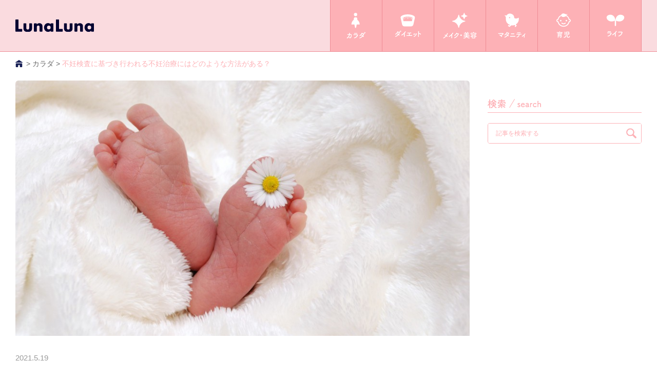

--- FILE ---
content_type: text/html; charset=UTF-8
request_url: https://sp.lnln.jp/article/mtihp-0000298-html
body_size: 14517
content:
<!doctype html>
<htmldir="ltr" lang="ja" prefix="og: https://ogp.me/ns#">
<head>
	<meta charset="UTF-8" />

	<title>不妊検査に基づき行われる不妊治療にはどのような方法がある？ - 生理のことから妊娠・出産・育児まで。女性のための情報サイト ｜ルナルナ生理のことから妊娠・出産・育児まで。女性のための情報サイト ｜ルナルナ</title>

	<meta name="description" content="生理日管理ツールの決定版「ルナルナ」が提供する生理にまつわる悩みから妊活・妊娠・出産・育児までの困った！をサポートする情報サイトです。生理前の眠気・だるさ、つらい生理痛や生理中のイライラ軽減方法など、ルナルナオリジナルの情報も満載！その他美容、ダイエット、病気の悩みまで、すべての女性のココロとカラダをサポートします！">
	<meta name="keywords" content="生理日予測,排卵日,危険日,安全日,妊娠,避妊,美容,ダイエット,病気,女性のカラダ,女性の健康">
	<link rel="stylesheet" type="text/css" href="/wp-content/themes/lunaluna/style.css?n=20230810" media="screen" />
	<meta http-equiv="Content-Type" content="text/html; charset=UTF-8" />
	<meta http-equiv="X-UA-Compatible" content="IE=edge,chrome=1">
	<meta name="viewport" content="width=device-width, initial-scale=1.0">
	<link rel="pingback" href="" />
	<link rel="shortcut icon" href="/wp-content/themes/lunaluna/images/favicon.ico"/>
	<link rel="bookmark" href="/wp-content/themes/lunaluna/images/favicon.ico"/><meta name="twitter:card" content="summary_large_image" />
<meta name="twitter:title" content="不妊検査に基づき行われる不妊治療にはどのような方法がある？ - 生理のことから妊娠・出産・育児まで。女性のための情報サイト ｜ルナルナ生理のことから妊娠・出産・育児まで。女性のための情報サイト ｜ルナルナ" />
<meta name="twitter:image:src" content="https://lnlnhpstorage02.blob.core.windows.net/wp-media/2015/12/baby_foot1-large.jpg" />
<meta property="og:image" content="https://lnlnhpstorage02.blob.core.windows.net/wp-media/2015/12/baby_foot1-large.jpg" />
<meta name="twitter:url" content="https://lnlnhp-g2-cugmaje5dkehh7gu.japanwest-01.azurewebsites.net/article/mtihp-0000298-html" />
<meta property="fb:app_id" content="966242223397117" />
<meta property="og:title" content="不妊検査に基づき行われる不妊治療にはどのような方法がある？ - 生理のことから妊娠・出産・育児まで。女性のための情報サイト ｜ルナルナ生理のことから妊娠・出産・育児まで。女性のための情報サイト ｜ルナルナ" />
<meta property="og:type" content="article" />
<meta property="og:url" content="https://lnlnhp-g2-cugmaje5dkehh7gu.japanwest-01.azurewebsites.net/article/mtihp-0000298-html" />
<meta property="og:site_name" content="生理のことから妊娠・出産・育児まで。女性のための情報サイト ｜ルナルナ" />
<meta property="og:description" content="生理日管理ツールの決定版「ルナルナ」が提供する生理にまつわる悩みから妊活・妊娠・出産・育児までの困った！をサポートする情報サイトです。生理前の眠気・だるさ、つらい生理痛や生理中のイライラ軽減方法など、ルナルナオリジナルの情報も満載！その他美容、ダイエット、病気の悩みまで、すべての女性のココロとカラダをサポートします！" />
	<style>img:is([sizes="auto" i], [sizes^="auto," i]) { contain-intrinsic-size: 3000px 1500px }</style>
	
		<!-- All in One SEO 4.9.0 - aioseo.com -->
	<meta name="description" content="女性でも男性でも不妊で悩む方が多くいる昨今、不妊検査、不妊治療を行っている方もいます。不妊治療に対する医学は進歩し、現在では出生児の16人に1人が体外受精等による不妊治療で生まれています。（出典 日本産科婦人科学会「ARTデータブック」、厚生労働省「人口動態統計」） そうはいっても、不妊検査や不妊治療に関して不安を持っている方も多くいることでしょう。その不安を少しでも解消するためには、正しい知識を持つことも必要です。" />
	<meta name="robots" content="max-image-preview:large" />
	<meta name="author" content="ルナルナ編集部"/>
	<link rel="canonical" href="https://sp.lnln.jp/article/mtihp-0000298-html" />
	<meta name="generator" content="All in One SEO (AIOSEO) 4.9.0" />
		<meta property="og:locale" content="ja_JP" />
		<meta property="og:site_name" content="生理のことから妊娠・出産・育児まで。女性のための情報サイト ｜ルナルナ - 生理日管理ツールの決定版「ルナルナ」が提供する生理にまつわる悩みから妊活・妊娠・出産・育児までの困った！をサポートする情報サイトです。生理前の眠気・だるさ、つらい生理痛や生理中のイライラ軽減方法など、ルナルナオリジナルの情報も満載！その他美容、ダイエット、病気の悩みまで、すべての女性のココロとカラダをサポートします！" />
		<meta property="og:type" content="article" />
		<meta property="og:title" content="不妊検査に基づき行われる不妊治療にはどのような方法がある？ - 生理のことから妊娠・出産・育児まで。女性のための情報サイト ｜ルナルナ" />
		<meta property="og:description" content="女性でも男性でも不妊で悩む方が多くいる昨今、不妊検査、不妊治療を行っている方もいます。不妊治療に対する医学は進歩し、現在では出生児の16人に1人が体外受精等による不妊治療で生まれています。（出典 日本産科婦人科学会「ARTデータブック」、厚生労働省「人口動態統計」） そうはいっても、不妊検査や不妊治療に関して不安を持っている方も多くいることでしょう。その不安を少しでも解消するためには、正しい知識を持つことも必要です。" />
		<meta property="og:url" content="https://sp.lnln.jp/article/mtihp-0000298-html" />
		<meta property="article:published_time" content="2021-05-18T15:00:53+00:00" />
		<meta property="article:modified_time" content="2022-01-17T03:02:19+00:00" />
		<meta name="twitter:card" content="summary_large_image" />
		<meta name="twitter:title" content="不妊検査に基づき行われる不妊治療にはどのような方法がある？ - 生理のことから妊娠・出産・育児まで。女性のための情報サイト ｜ルナルナ" />
		<meta name="twitter:description" content="女性でも男性でも不妊で悩む方が多くいる昨今、不妊検査、不妊治療を行っている方もいます。不妊治療に対する医学は進歩し、現在では出生児の16人に1人が体外受精等による不妊治療で生まれています。（出典 日本産科婦人科学会「ARTデータブック」、厚生労働省「人口動態統計」） そうはいっても、不妊検査や不妊治療に関して不安を持っている方も多くいることでしょう。その不安を少しでも解消するためには、正しい知識を持つことも必要です。" />
		<script type="application/ld+json" class="aioseo-schema">
			{"@context":"https:\/\/schema.org","@graph":[{"@type":"BlogPosting","@id":"https:\/\/sp.lnln.jp\/article\/mtihp-0000298-html#blogposting","name":"\u4e0d\u598a\u691c\u67fb\u306b\u57fa\u3065\u304d\u884c\u308f\u308c\u308b\u4e0d\u598a\u6cbb\u7642\u306b\u306f\u3069\u306e\u3088\u3046\u306a\u65b9\u6cd5\u304c\u3042\u308b\uff1f - \u751f\u7406\u306e\u3053\u3068\u304b\u3089\u598a\u5a20\u30fb\u51fa\u7523\u30fb\u80b2\u5150\u307e\u3067\u3002\u5973\u6027\u306e\u305f\u3081\u306e\u60c5\u5831\u30b5\u30a4\u30c8 \uff5c\u30eb\u30ca\u30eb\u30ca","headline":"\u4e0d\u598a\u691c\u67fb\u306b\u57fa\u3065\u304d\u884c\u308f\u308c\u308b\u4e0d\u598a\u6cbb\u7642\u306b\u306f\u3069\u306e\u3088\u3046\u306a\u65b9\u6cd5\u304c\u3042\u308b\uff1f","author":{"@id":"https:\/\/sp.lnln.jp\/article\/author\/lnln_admin#author"},"publisher":{"@id":"https:\/\/sp.lnln.jp\/#organization"},"image":{"@type":"ImageObject","url":"https:\/\/lnlnhpstorage02.blob.core.windows.net\/wp-media\/2015\/12\/baby_foot1.jpg","width":1280,"height":856},"datePublished":"2021-05-19T00:00:53+09:00","dateModified":"2022-01-17T12:02:19+09:00","inLanguage":"ja","mainEntityOfPage":{"@id":"https:\/\/sp.lnln.jp\/article\/mtihp-0000298-html#webpage"},"isPartOf":{"@id":"https:\/\/sp.lnln.jp\/article\/mtihp-0000298-html#webpage"},"articleSection":"\u30ab\u30e9\u30c0, \u4e0d\u598a, \u4e0d\u598a\u691c\u67fb, \u4e0d\u598a\u6cbb\u7642, \u598a\u6d3b, \u6cbb\u7642"},{"@type":"BreadcrumbList","@id":"https:\/\/sp.lnln.jp\/article\/mtihp-0000298-html#breadcrumblist","itemListElement":[{"@type":"ListItem","@id":"https:\/\/sp.lnln.jp#listItem","position":1,"name":"\u5bb6","item":"https:\/\/sp.lnln.jp","nextItem":{"@type":"ListItem","@id":"https:\/\/sp.lnln.jp\/article\/category\/body#listItem","name":"\u30ab\u30e9\u30c0"}},{"@type":"ListItem","@id":"https:\/\/sp.lnln.jp\/article\/category\/body#listItem","position":2,"name":"\u30ab\u30e9\u30c0","item":"https:\/\/sp.lnln.jp\/article\/category\/body","nextItem":{"@type":"ListItem","@id":"https:\/\/sp.lnln.jp\/article\/mtihp-0000298-html#listItem","name":"\u4e0d\u598a\u691c\u67fb\u306b\u57fa\u3065\u304d\u884c\u308f\u308c\u308b\u4e0d\u598a\u6cbb\u7642\u306b\u306f\u3069\u306e\u3088\u3046\u306a\u65b9\u6cd5\u304c\u3042\u308b\uff1f"},"previousItem":{"@type":"ListItem","@id":"https:\/\/sp.lnln.jp#listItem","name":"\u5bb6"}},{"@type":"ListItem","@id":"https:\/\/sp.lnln.jp\/article\/mtihp-0000298-html#listItem","position":3,"name":"\u4e0d\u598a\u691c\u67fb\u306b\u57fa\u3065\u304d\u884c\u308f\u308c\u308b\u4e0d\u598a\u6cbb\u7642\u306b\u306f\u3069\u306e\u3088\u3046\u306a\u65b9\u6cd5\u304c\u3042\u308b\uff1f","previousItem":{"@type":"ListItem","@id":"https:\/\/sp.lnln.jp\/article\/category\/body#listItem","name":"\u30ab\u30e9\u30c0"}}]},{"@type":"Organization","@id":"https:\/\/sp.lnln.jp\/#organization","name":"\u751f\u7406\u306e\u3053\u3068\u304b\u3089\u598a\u5a20\u30fb\u51fa\u7523\u30fb\u80b2\u5150\u307e\u3067\u3002\u5973\u6027\u306e\u305f\u3081\u306e\u60c5\u5831\u30b5\u30a4\u30c8 \uff5c\u30eb\u30ca\u30eb\u30ca","description":"\u751f\u7406\u65e5\u7ba1\u7406\u30c4\u30fc\u30eb\u306e\u6c7a\u5b9a\u7248\u300c\u30eb\u30ca\u30eb\u30ca\u300d\u304c\u63d0\u4f9b\u3059\u308b\u751f\u7406\u306b\u307e\u3064\u308f\u308b\u60a9\u307f\u304b\u3089\u598a\u6d3b\u30fb\u598a\u5a20\u30fb\u51fa\u7523\u30fb\u80b2\u5150\u307e\u3067\u306e\u56f0\u3063\u305f\uff01\u3092\u30b5\u30dd\u30fc\u30c8\u3059\u308b\u60c5\u5831\u30b5\u30a4\u30c8\u3067\u3059\u3002\u751f\u7406\u524d\u306e\u7720\u6c17\u30fb\u3060\u308b\u3055\u3001\u3064\u3089\u3044\u751f\u7406\u75db\u3084\u751f\u7406\u4e2d\u306e\u30a4\u30e9\u30a4\u30e9\u8efd\u6e1b\u65b9\u6cd5\u306a\u3069\u3001\u30eb\u30ca\u30eb\u30ca\u30aa\u30ea\u30b8\u30ca\u30eb\u306e\u60c5\u5831\u3082\u6e80\u8f09\uff01\u305d\u306e\u4ed6\u7f8e\u5bb9\u3001\u30c0\u30a4\u30a8\u30c3\u30c8\u3001\u75c5\u6c17\u306e\u60a9\u307f\u307e\u3067\u3001\u3059\u3079\u3066\u306e\u5973\u6027\u306e\u30b3\u30b3\u30ed\u3068\u30ab\u30e9\u30c0\u3092\u30b5\u30dd\u30fc\u30c8\u3057\u307e\u3059\uff01","url":"https:\/\/sp.lnln.jp\/"},{"@type":"Person","@id":"https:\/\/sp.lnln.jp\/article\/author\/lnln_admin#author","url":"https:\/\/sp.lnln.jp\/article\/author\/lnln_admin","name":"\u30eb\u30ca\u30eb\u30ca\u7de8\u96c6\u90e8","image":{"@type":"ImageObject","@id":"https:\/\/sp.lnln.jp\/article\/mtihp-0000298-html#authorImage","url":"https:\/\/secure.gravatar.com\/avatar\/84147ed11338a389aa715cd024ae2a5fd2a0f485dd08bbcf05cbe94ea59c1ca5?s=96&d=mm&r=g","width":96,"height":96,"caption":"\u30eb\u30ca\u30eb\u30ca\u7de8\u96c6\u90e8"}},{"@type":"WebPage","@id":"https:\/\/sp.lnln.jp\/article\/mtihp-0000298-html#webpage","url":"https:\/\/sp.lnln.jp\/article\/mtihp-0000298-html","name":"\u4e0d\u598a\u691c\u67fb\u306b\u57fa\u3065\u304d\u884c\u308f\u308c\u308b\u4e0d\u598a\u6cbb\u7642\u306b\u306f\u3069\u306e\u3088\u3046\u306a\u65b9\u6cd5\u304c\u3042\u308b\uff1f - \u751f\u7406\u306e\u3053\u3068\u304b\u3089\u598a\u5a20\u30fb\u51fa\u7523\u30fb\u80b2\u5150\u307e\u3067\u3002\u5973\u6027\u306e\u305f\u3081\u306e\u60c5\u5831\u30b5\u30a4\u30c8 \uff5c\u30eb\u30ca\u30eb\u30ca","description":"\u5973\u6027\u3067\u3082\u7537\u6027\u3067\u3082\u4e0d\u598a\u3067\u60a9\u3080\u65b9\u304c\u591a\u304f\u3044\u308b\u6628\u4eca\u3001\u4e0d\u598a\u691c\u67fb\u3001\u4e0d\u598a\u6cbb\u7642\u3092\u884c\u3063\u3066\u3044\u308b\u65b9\u3082\u3044\u307e\u3059\u3002\u4e0d\u598a\u6cbb\u7642\u306b\u5bfe\u3059\u308b\u533b\u5b66\u306f\u9032\u6b69\u3057\u3001\u73fe\u5728\u3067\u306f\u51fa\u751f\u5150\u306e16\u4eba\u306b1\u4eba\u304c\u4f53\u5916\u53d7\u7cbe\u7b49\u306b\u3088\u308b\u4e0d\u598a\u6cbb\u7642\u3067\u751f\u307e\u308c\u3066\u3044\u307e\u3059\u3002\uff08\u51fa\u5178 \u65e5\u672c\u7523\u79d1\u5a66\u4eba\u79d1\u5b66\u4f1a\u300cART\u30c7\u30fc\u30bf\u30d6\u30c3\u30af\u300d\u3001\u539a\u751f\u52b4\u50cd\u7701\u300c\u4eba\u53e3\u52d5\u614b\u7d71\u8a08\u300d\uff09 \u305d\u3046\u306f\u3044\u3063\u3066\u3082\u3001\u4e0d\u598a\u691c\u67fb\u3084\u4e0d\u598a\u6cbb\u7642\u306b\u95a2\u3057\u3066\u4e0d\u5b89\u3092\u6301\u3063\u3066\u3044\u308b\u65b9\u3082\u591a\u304f\u3044\u308b\u3053\u3068\u3067\u3057\u3087\u3046\u3002\u305d\u306e\u4e0d\u5b89\u3092\u5c11\u3057\u3067\u3082\u89e3\u6d88\u3059\u308b\u305f\u3081\u306b\u306f\u3001\u6b63\u3057\u3044\u77e5\u8b58\u3092\u6301\u3064\u3053\u3068\u3082\u5fc5\u8981\u3067\u3059\u3002","inLanguage":"ja","isPartOf":{"@id":"https:\/\/sp.lnln.jp\/#website"},"breadcrumb":{"@id":"https:\/\/sp.lnln.jp\/article\/mtihp-0000298-html#breadcrumblist"},"author":{"@id":"https:\/\/sp.lnln.jp\/article\/author\/lnln_admin#author"},"creator":{"@id":"https:\/\/sp.lnln.jp\/article\/author\/lnln_admin#author"},"image":{"@type":"ImageObject","url":"https:\/\/lnlnhpstorage02.blob.core.windows.net\/wp-media\/2015\/12\/baby_foot1.jpg","@id":"https:\/\/sp.lnln.jp\/article\/mtihp-0000298-html\/#mainImage","width":1280,"height":856},"primaryImageOfPage":{"@id":"https:\/\/sp.lnln.jp\/article\/mtihp-0000298-html#mainImage"},"datePublished":"2021-05-19T00:00:53+09:00","dateModified":"2022-01-17T12:02:19+09:00"},{"@type":"WebSite","@id":"https:\/\/sp.lnln.jp\/#website","url":"https:\/\/sp.lnln.jp\/","name":"\u751f\u7406\u306e\u3053\u3068\u304b\u3089\u598a\u5a20\u30fb\u51fa\u7523\u30fb\u80b2\u5150\u307e\u3067\u3002\u5973\u6027\u306e\u305f\u3081\u306e\u60c5\u5831\u30b5\u30a4\u30c8 \uff5c\u30eb\u30ca\u30eb\u30ca","description":"\u751f\u7406\u65e5\u7ba1\u7406\u30c4\u30fc\u30eb\u306e\u6c7a\u5b9a\u7248\u300c\u30eb\u30ca\u30eb\u30ca\u300d\u304c\u63d0\u4f9b\u3059\u308b\u751f\u7406\u306b\u307e\u3064\u308f\u308b\u60a9\u307f\u304b\u3089\u598a\u6d3b\u30fb\u598a\u5a20\u30fb\u51fa\u7523\u30fb\u80b2\u5150\u307e\u3067\u306e\u56f0\u3063\u305f\uff01\u3092\u30b5\u30dd\u30fc\u30c8\u3059\u308b\u60c5\u5831\u30b5\u30a4\u30c8\u3067\u3059\u3002\u751f\u7406\u524d\u306e\u7720\u6c17\u30fb\u3060\u308b\u3055\u3001\u3064\u3089\u3044\u751f\u7406\u75db\u3084\u751f\u7406\u4e2d\u306e\u30a4\u30e9\u30a4\u30e9\u8efd\u6e1b\u65b9\u6cd5\u306a\u3069\u3001\u30eb\u30ca\u30eb\u30ca\u30aa\u30ea\u30b8\u30ca\u30eb\u306e\u60c5\u5831\u3082\u6e80\u8f09\uff01\u305d\u306e\u4ed6\u7f8e\u5bb9\u3001\u30c0\u30a4\u30a8\u30c3\u30c8\u3001\u75c5\u6c17\u306e\u60a9\u307f\u307e\u3067\u3001\u3059\u3079\u3066\u306e\u5973\u6027\u306e\u30b3\u30b3\u30ed\u3068\u30ab\u30e9\u30c0\u3092\u30b5\u30dd\u30fc\u30c8\u3057\u307e\u3059\uff01","inLanguage":"ja","publisher":{"@id":"https:\/\/sp.lnln.jp\/#organization"}}]}
		</script>
		<!-- All in One SEO -->


<!-- Google Tag Manager for WordPress by gtm4wp.com -->
<script data-cfasync="false" data-pagespeed-no-defer>
	var gtm4wp_datalayer_name = "dataLayer";
	var dataLayer = dataLayer || [];
</script>
<!-- End Google Tag Manager for WordPress by gtm4wp.com --><link rel="alternate" type="application/rss+xml" title="生理のことから妊娠・出産・育児まで。女性のための情報サイト ｜ルナルナ &raquo; フィード" href="https://sp.lnln.jp/feed" />
<link rel="alternate" type="application/rss+xml" title="生理のことから妊娠・出産・育児まで。女性のための情報サイト ｜ルナルナ &raquo; コメントフィード" href="https://sp.lnln.jp/comments/feed" />
<link rel="alternate" type="application/rss+xml" title="生理のことから妊娠・出産・育児まで。女性のための情報サイト ｜ルナルナ &raquo; 不妊検査に基づき行われる不妊治療にはどのような方法がある？ のコメントのフィード" href="https://sp.lnln.jp/article/mtihp-0000298-html/feed" />
<script type="text/javascript">
/* <![CDATA[ */
window._wpemojiSettings = {"baseUrl":"https:\/\/s.w.org\/images\/core\/emoji\/16.0.1\/72x72\/","ext":".png","svgUrl":"https:\/\/s.w.org\/images\/core\/emoji\/16.0.1\/svg\/","svgExt":".svg","source":{"concatemoji":"https:\/\/sp.lnln.jp\/wp-includes\/js\/wp-emoji-release.min.js?ver=6.8.3"}};
/*! This file is auto-generated */
!function(s,n){var o,i,e;function c(e){try{var t={supportTests:e,timestamp:(new Date).valueOf()};sessionStorage.setItem(o,JSON.stringify(t))}catch(e){}}function p(e,t,n){e.clearRect(0,0,e.canvas.width,e.canvas.height),e.fillText(t,0,0);var t=new Uint32Array(e.getImageData(0,0,e.canvas.width,e.canvas.height).data),a=(e.clearRect(0,0,e.canvas.width,e.canvas.height),e.fillText(n,0,0),new Uint32Array(e.getImageData(0,0,e.canvas.width,e.canvas.height).data));return t.every(function(e,t){return e===a[t]})}function u(e,t){e.clearRect(0,0,e.canvas.width,e.canvas.height),e.fillText(t,0,0);for(var n=e.getImageData(16,16,1,1),a=0;a<n.data.length;a++)if(0!==n.data[a])return!1;return!0}function f(e,t,n,a){switch(t){case"flag":return n(e,"\ud83c\udff3\ufe0f\u200d\u26a7\ufe0f","\ud83c\udff3\ufe0f\u200b\u26a7\ufe0f")?!1:!n(e,"\ud83c\udde8\ud83c\uddf6","\ud83c\udde8\u200b\ud83c\uddf6")&&!n(e,"\ud83c\udff4\udb40\udc67\udb40\udc62\udb40\udc65\udb40\udc6e\udb40\udc67\udb40\udc7f","\ud83c\udff4\u200b\udb40\udc67\u200b\udb40\udc62\u200b\udb40\udc65\u200b\udb40\udc6e\u200b\udb40\udc67\u200b\udb40\udc7f");case"emoji":return!a(e,"\ud83e\udedf")}return!1}function g(e,t,n,a){var r="undefined"!=typeof WorkerGlobalScope&&self instanceof WorkerGlobalScope?new OffscreenCanvas(300,150):s.createElement("canvas"),o=r.getContext("2d",{willReadFrequently:!0}),i=(o.textBaseline="top",o.font="600 32px Arial",{});return e.forEach(function(e){i[e]=t(o,e,n,a)}),i}function t(e){var t=s.createElement("script");t.src=e,t.defer=!0,s.head.appendChild(t)}"undefined"!=typeof Promise&&(o="wpEmojiSettingsSupports",i=["flag","emoji"],n.supports={everything:!0,everythingExceptFlag:!0},e=new Promise(function(e){s.addEventListener("DOMContentLoaded",e,{once:!0})}),new Promise(function(t){var n=function(){try{var e=JSON.parse(sessionStorage.getItem(o));if("object"==typeof e&&"number"==typeof e.timestamp&&(new Date).valueOf()<e.timestamp+604800&&"object"==typeof e.supportTests)return e.supportTests}catch(e){}return null}();if(!n){if("undefined"!=typeof Worker&&"undefined"!=typeof OffscreenCanvas&&"undefined"!=typeof URL&&URL.createObjectURL&&"undefined"!=typeof Blob)try{var e="postMessage("+g.toString()+"("+[JSON.stringify(i),f.toString(),p.toString(),u.toString()].join(",")+"));",a=new Blob([e],{type:"text/javascript"}),r=new Worker(URL.createObjectURL(a),{name:"wpTestEmojiSupports"});return void(r.onmessage=function(e){c(n=e.data),r.terminate(),t(n)})}catch(e){}c(n=g(i,f,p,u))}t(n)}).then(function(e){for(var t in e)n.supports[t]=e[t],n.supports.everything=n.supports.everything&&n.supports[t],"flag"!==t&&(n.supports.everythingExceptFlag=n.supports.everythingExceptFlag&&n.supports[t]);n.supports.everythingExceptFlag=n.supports.everythingExceptFlag&&!n.supports.flag,n.DOMReady=!1,n.readyCallback=function(){n.DOMReady=!0}}).then(function(){return e}).then(function(){var e;n.supports.everything||(n.readyCallback(),(e=n.source||{}).concatemoji?t(e.concatemoji):e.wpemoji&&e.twemoji&&(t(e.twemoji),t(e.wpemoji)))}))}((window,document),window._wpemojiSettings);
/* ]]> */
</script>
<style id='wp-emoji-styles-inline-css' type='text/css'>

	img.wp-smiley, img.emoji {
		display: inline !important;
		border: none !important;
		box-shadow: none !important;
		height: 1em !important;
		width: 1em !important;
		margin: 0 0.07em !important;
		vertical-align: -0.1em !important;
		background: none !important;
		padding: 0 !important;
	}
</style>
<link rel='stylesheet' id='wp-block-library-css' href='https://sp.lnln.jp/wp-includes/css/dist/block-library/style.min.css?ver=6.8.3' type='text/css' media='all' />
<style id='classic-theme-styles-inline-css' type='text/css'>
/*! This file is auto-generated */
.wp-block-button__link{color:#fff;background-color:#32373c;border-radius:9999px;box-shadow:none;text-decoration:none;padding:calc(.667em + 2px) calc(1.333em + 2px);font-size:1.125em}.wp-block-file__button{background:#32373c;color:#fff;text-decoration:none}
</style>
<link rel='stylesheet' id='aioseo/css/src/vue/standalone/blocks/table-of-contents/global.scss-css' href='/wp-content/plugins/all-in-one-seo-pack/dist/Lite/assets/css/table-of-contents/global.e90f6d47.css?ver=4.9.0' type='text/css' media='all' />
<style id='global-styles-inline-css' type='text/css'>
:root{--wp--preset--aspect-ratio--square: 1;--wp--preset--aspect-ratio--4-3: 4/3;--wp--preset--aspect-ratio--3-4: 3/4;--wp--preset--aspect-ratio--3-2: 3/2;--wp--preset--aspect-ratio--2-3: 2/3;--wp--preset--aspect-ratio--16-9: 16/9;--wp--preset--aspect-ratio--9-16: 9/16;--wp--preset--color--black: #000000;--wp--preset--color--cyan-bluish-gray: #abb8c3;--wp--preset--color--white: #ffffff;--wp--preset--color--pale-pink: #f78da7;--wp--preset--color--vivid-red: #cf2e2e;--wp--preset--color--luminous-vivid-orange: #ff6900;--wp--preset--color--luminous-vivid-amber: #fcb900;--wp--preset--color--light-green-cyan: #7bdcb5;--wp--preset--color--vivid-green-cyan: #00d084;--wp--preset--color--pale-cyan-blue: #8ed1fc;--wp--preset--color--vivid-cyan-blue: #0693e3;--wp--preset--color--vivid-purple: #9b51e0;--wp--preset--gradient--vivid-cyan-blue-to-vivid-purple: linear-gradient(135deg,rgba(6,147,227,1) 0%,rgb(155,81,224) 100%);--wp--preset--gradient--light-green-cyan-to-vivid-green-cyan: linear-gradient(135deg,rgb(122,220,180) 0%,rgb(0,208,130) 100%);--wp--preset--gradient--luminous-vivid-amber-to-luminous-vivid-orange: linear-gradient(135deg,rgba(252,185,0,1) 0%,rgba(255,105,0,1) 100%);--wp--preset--gradient--luminous-vivid-orange-to-vivid-red: linear-gradient(135deg,rgba(255,105,0,1) 0%,rgb(207,46,46) 100%);--wp--preset--gradient--very-light-gray-to-cyan-bluish-gray: linear-gradient(135deg,rgb(238,238,238) 0%,rgb(169,184,195) 100%);--wp--preset--gradient--cool-to-warm-spectrum: linear-gradient(135deg,rgb(74,234,220) 0%,rgb(151,120,209) 20%,rgb(207,42,186) 40%,rgb(238,44,130) 60%,rgb(251,105,98) 80%,rgb(254,248,76) 100%);--wp--preset--gradient--blush-light-purple: linear-gradient(135deg,rgb(255,206,236) 0%,rgb(152,150,240) 100%);--wp--preset--gradient--blush-bordeaux: linear-gradient(135deg,rgb(254,205,165) 0%,rgb(254,45,45) 50%,rgb(107,0,62) 100%);--wp--preset--gradient--luminous-dusk: linear-gradient(135deg,rgb(255,203,112) 0%,rgb(199,81,192) 50%,rgb(65,88,208) 100%);--wp--preset--gradient--pale-ocean: linear-gradient(135deg,rgb(255,245,203) 0%,rgb(182,227,212) 50%,rgb(51,167,181) 100%);--wp--preset--gradient--electric-grass: linear-gradient(135deg,rgb(202,248,128) 0%,rgb(113,206,126) 100%);--wp--preset--gradient--midnight: linear-gradient(135deg,rgb(2,3,129) 0%,rgb(40,116,252) 100%);--wp--preset--font-size--small: 13px;--wp--preset--font-size--medium: 20px;--wp--preset--font-size--large: 36px;--wp--preset--font-size--x-large: 42px;--wp--preset--spacing--20: 0.44rem;--wp--preset--spacing--30: 0.67rem;--wp--preset--spacing--40: 1rem;--wp--preset--spacing--50: 1.5rem;--wp--preset--spacing--60: 2.25rem;--wp--preset--spacing--70: 3.38rem;--wp--preset--spacing--80: 5.06rem;--wp--preset--shadow--natural: 6px 6px 9px rgba(0, 0, 0, 0.2);--wp--preset--shadow--deep: 12px 12px 50px rgba(0, 0, 0, 0.4);--wp--preset--shadow--sharp: 6px 6px 0px rgba(0, 0, 0, 0.2);--wp--preset--shadow--outlined: 6px 6px 0px -3px rgba(255, 255, 255, 1), 6px 6px rgba(0, 0, 0, 1);--wp--preset--shadow--crisp: 6px 6px 0px rgba(0, 0, 0, 1);}:where(.is-layout-flex){gap: 0.5em;}:where(.is-layout-grid){gap: 0.5em;}body .is-layout-flex{display: flex;}.is-layout-flex{flex-wrap: wrap;align-items: center;}.is-layout-flex > :is(*, div){margin: 0;}body .is-layout-grid{display: grid;}.is-layout-grid > :is(*, div){margin: 0;}:where(.wp-block-columns.is-layout-flex){gap: 2em;}:where(.wp-block-columns.is-layout-grid){gap: 2em;}:where(.wp-block-post-template.is-layout-flex){gap: 1.25em;}:where(.wp-block-post-template.is-layout-grid){gap: 1.25em;}.has-black-color{color: var(--wp--preset--color--black) !important;}.has-cyan-bluish-gray-color{color: var(--wp--preset--color--cyan-bluish-gray) !important;}.has-white-color{color: var(--wp--preset--color--white) !important;}.has-pale-pink-color{color: var(--wp--preset--color--pale-pink) !important;}.has-vivid-red-color{color: var(--wp--preset--color--vivid-red) !important;}.has-luminous-vivid-orange-color{color: var(--wp--preset--color--luminous-vivid-orange) !important;}.has-luminous-vivid-amber-color{color: var(--wp--preset--color--luminous-vivid-amber) !important;}.has-light-green-cyan-color{color: var(--wp--preset--color--light-green-cyan) !important;}.has-vivid-green-cyan-color{color: var(--wp--preset--color--vivid-green-cyan) !important;}.has-pale-cyan-blue-color{color: var(--wp--preset--color--pale-cyan-blue) !important;}.has-vivid-cyan-blue-color{color: var(--wp--preset--color--vivid-cyan-blue) !important;}.has-vivid-purple-color{color: var(--wp--preset--color--vivid-purple) !important;}.has-black-background-color{background-color: var(--wp--preset--color--black) !important;}.has-cyan-bluish-gray-background-color{background-color: var(--wp--preset--color--cyan-bluish-gray) !important;}.has-white-background-color{background-color: var(--wp--preset--color--white) !important;}.has-pale-pink-background-color{background-color: var(--wp--preset--color--pale-pink) !important;}.has-vivid-red-background-color{background-color: var(--wp--preset--color--vivid-red) !important;}.has-luminous-vivid-orange-background-color{background-color: var(--wp--preset--color--luminous-vivid-orange) !important;}.has-luminous-vivid-amber-background-color{background-color: var(--wp--preset--color--luminous-vivid-amber) !important;}.has-light-green-cyan-background-color{background-color: var(--wp--preset--color--light-green-cyan) !important;}.has-vivid-green-cyan-background-color{background-color: var(--wp--preset--color--vivid-green-cyan) !important;}.has-pale-cyan-blue-background-color{background-color: var(--wp--preset--color--pale-cyan-blue) !important;}.has-vivid-cyan-blue-background-color{background-color: var(--wp--preset--color--vivid-cyan-blue) !important;}.has-vivid-purple-background-color{background-color: var(--wp--preset--color--vivid-purple) !important;}.has-black-border-color{border-color: var(--wp--preset--color--black) !important;}.has-cyan-bluish-gray-border-color{border-color: var(--wp--preset--color--cyan-bluish-gray) !important;}.has-white-border-color{border-color: var(--wp--preset--color--white) !important;}.has-pale-pink-border-color{border-color: var(--wp--preset--color--pale-pink) !important;}.has-vivid-red-border-color{border-color: var(--wp--preset--color--vivid-red) !important;}.has-luminous-vivid-orange-border-color{border-color: var(--wp--preset--color--luminous-vivid-orange) !important;}.has-luminous-vivid-amber-border-color{border-color: var(--wp--preset--color--luminous-vivid-amber) !important;}.has-light-green-cyan-border-color{border-color: var(--wp--preset--color--light-green-cyan) !important;}.has-vivid-green-cyan-border-color{border-color: var(--wp--preset--color--vivid-green-cyan) !important;}.has-pale-cyan-blue-border-color{border-color: var(--wp--preset--color--pale-cyan-blue) !important;}.has-vivid-cyan-blue-border-color{border-color: var(--wp--preset--color--vivid-cyan-blue) !important;}.has-vivid-purple-border-color{border-color: var(--wp--preset--color--vivid-purple) !important;}.has-vivid-cyan-blue-to-vivid-purple-gradient-background{background: var(--wp--preset--gradient--vivid-cyan-blue-to-vivid-purple) !important;}.has-light-green-cyan-to-vivid-green-cyan-gradient-background{background: var(--wp--preset--gradient--light-green-cyan-to-vivid-green-cyan) !important;}.has-luminous-vivid-amber-to-luminous-vivid-orange-gradient-background{background: var(--wp--preset--gradient--luminous-vivid-amber-to-luminous-vivid-orange) !important;}.has-luminous-vivid-orange-to-vivid-red-gradient-background{background: var(--wp--preset--gradient--luminous-vivid-orange-to-vivid-red) !important;}.has-very-light-gray-to-cyan-bluish-gray-gradient-background{background: var(--wp--preset--gradient--very-light-gray-to-cyan-bluish-gray) !important;}.has-cool-to-warm-spectrum-gradient-background{background: var(--wp--preset--gradient--cool-to-warm-spectrum) !important;}.has-blush-light-purple-gradient-background{background: var(--wp--preset--gradient--blush-light-purple) !important;}.has-blush-bordeaux-gradient-background{background: var(--wp--preset--gradient--blush-bordeaux) !important;}.has-luminous-dusk-gradient-background{background: var(--wp--preset--gradient--luminous-dusk) !important;}.has-pale-ocean-gradient-background{background: var(--wp--preset--gradient--pale-ocean) !important;}.has-electric-grass-gradient-background{background: var(--wp--preset--gradient--electric-grass) !important;}.has-midnight-gradient-background{background: var(--wp--preset--gradient--midnight) !important;}.has-small-font-size{font-size: var(--wp--preset--font-size--small) !important;}.has-medium-font-size{font-size: var(--wp--preset--font-size--medium) !important;}.has-large-font-size{font-size: var(--wp--preset--font-size--large) !important;}.has-x-large-font-size{font-size: var(--wp--preset--font-size--x-large) !important;}
:where(.wp-block-post-template.is-layout-flex){gap: 1.25em;}:where(.wp-block-post-template.is-layout-grid){gap: 1.25em;}
:where(.wp-block-columns.is-layout-flex){gap: 2em;}:where(.wp-block-columns.is-layout-grid){gap: 2em;}
:root :where(.wp-block-pullquote){font-size: 1.5em;line-height: 1.6;}
</style>
<script type="text/javascript" src="https://sp.lnln.jp/wp-includes/js/jquery/jquery.min.js?ver=3.7.1" id="jquery-core-js"></script>
<script type="text/javascript" src="https://sp.lnln.jp/wp-includes/js/jquery/jquery-migrate.min.js?ver=3.4.1" id="jquery-migrate-js"></script>
<link rel="https://api.w.org/" href="https://sp.lnln.jp/wp-json/" /><link rel="alternate" title="JSON" type="application/json" href="https://sp.lnln.jp/wp-json/wp/v2/posts/567" /><link rel="EditURI" type="application/rsd+xml" title="RSD" href="https://sp.lnln.jp/xmlrpc.php?rsd" />
<meta name="generator" content="WordPress 6.8.3" />
<link rel='shortlink' href='https://sp.lnln.jp/?p=567' />
<link rel="alternate" title="oEmbed (JSON)" type="application/json+oembed" href="https://sp.lnln.jp/wp-json/oembed/1.0/embed?url=https%3A%2F%2Fsp.lnln.jp%2Farticle%2Fmtihp-0000298-html" />
<link rel="alternate" title="oEmbed (XML)" type="text/xml+oembed" href="https://sp.lnln.jp/wp-json/oembed/1.0/embed?url=https%3A%2F%2Fsp.lnln.jp%2Farticle%2Fmtihp-0000298-html&#038;format=xml" />

<!-- Google Tag Manager for WordPress by gtm4wp.com -->
<!-- GTM Container placement set to footer -->
<script data-cfasync="false" data-pagespeed-no-defer type="text/javascript">
	var dataLayer_content = {"pagePostType":"post","pagePostType2":"single-post","pageCategory":["body"],"pageAttributes":["funin","infertility_inspection","infertility_treatment","ninkatsu","%e6%b2%bb%e7%99%82"],"pagePostAuthor":"ルナルナ編集部"};
	dataLayer.push( dataLayer_content );
</script>
<script data-cfasync="false" data-pagespeed-no-defer type="text/javascript">
(function(w,d,s,l,i){w[l]=w[l]||[];w[l].push({'gtm.start':
new Date().getTime(),event:'gtm.js'});var f=d.getElementsByTagName(s)[0],
j=d.createElement(s),dl=l!='dataLayer'?'&l='+l:'';j.async=true;j.src=
'//www.googletagmanager.com/gtm.js?id='+i+dl;f.parentNode.insertBefore(j,f);
})(window,document,'script','dataLayer','GTM-WVQ3FB');
</script>
<script data-cfasync="false" data-pagespeed-no-defer type="text/javascript">
(function(w,d,s,l,i){w[l]=w[l]||[];w[l].push({'gtm.start':
new Date().getTime(),event:'gtm.js'});var f=d.getElementsByTagName(s)[0],
j=d.createElement(s),dl=l!='dataLayer'?'&l='+l:'';j.async=true;j.src=
'//www.googletagmanager.com/gtm.js?id='+i+dl;f.parentNode.insertBefore(j,f);
})(window,document,'script','dataLayer','GTM-KC3KWK9V');
</script>
<!-- End Google Tag Manager for WordPress by gtm4wp.com --><script type='text/javascript'>
  var googletag = googletag || {};
  googletag.cmd = googletag.cmd || [];
  (function() {
    var gads = document.createElement('script');
    gads.async = true;
    gads.type = 'text/javascript';
    var useSSL = 'https:' == document.location.protocol;
    gads.src = (useSSL ? 'https:' : 'http:') +
      '//www.googletagservices.com/tag/js/gpt.js';
    var node = document.getElementsByTagName('script')[0];
    node.parentNode.insertBefore(gads, node);
  })();
</script>

<script type='text/javascript'>
  googletag.cmd.push(function() {
    googletag.defineSlot('/20320513/hp_sp_top', [320, 100], 'div-gpt-ad-1457933900276-0').addService(googletag.pubads());
    googletag.pubads().enableSingleRequest();
    googletag.enableServices();
  });
</script>

<script type='text/javascript'>
  var googletag = googletag || {};
  googletag.cmd = googletag.cmd || [];
  (function() {
    var gads = document.createElement('script');
    gads.async = true;
    gads.type = 'text/javascript';
    var useSSL = 'https:' == document.location.protocol;
    gads.src = (useSSL ? 'https:' : 'http:') +
      '//www.googletagservices.com/tag/js/gpt.js';
    var node = document.getElementsByTagName('script')[0];
    node.parentNode.insertBefore(gads, node);
  })();
</script>

<script type='text/javascript'>
  googletag.cmd.push(function() {
    googletag.defineSlot('/20320513/hp_sp_top_320_50', [320, 50], 'div-gpt-ad-1457934649120-0').addService(googletag.pubads());
    googletag.pubads().enableSingleRequest();
    googletag.enableServices();
  });
</script>

<script type='text/javascript'>
  var googletag = googletag || {};
  googletag.cmd = googletag.cmd || [];
  (function() {
    var gads = document.createElement('script');
    gads.async = true;
    gads.type = 'text/javascript';
    var useSSL = 'https:' == document.location.protocol;
    gads.src = (useSSL ? 'https:' : 'http:') +
      '//www.googletagservices.com/tag/js/gpt.js';
    var node = document.getElementsByTagName('script')[0];
    node.parentNode.insertBefore(gads, node);
  })();
</script>

<script async='async' src='https://www.googletagservices.com/tag/js/gpt.js'></script>
<script>
  var googletag = googletag || {};
  googletag.cmd = googletag.cmd || [];
</script>

<script>
  googletag.cmd.push(function() {
    

googletag.defineSlot('/20320513/sp_pclnln_middle1st', [300, 250], 'div-gpt-ad-1524116893613-0').addService(googletag.pubads());
googletag.defineSlot('/20320513/sp_pclnln_middle2st', [300, 250], 'div-gpt-ad-1524116915811-0').addService(googletag.pubads());
googletag.defineSlot('/20320513/pc_pclnln_side', [[300, 250], [300, 600], [160, 600]], 'div-gpt-ad-1524117006545-0').addService(googletag.pubads());
googletag.defineSlot('/20320513/pc_pclnln_undertitle', [728, 90], 'div-gpt-ad-1524117037747-0').addService(googletag.pubads());
googletag.defineSlot('/20320513/pc_pclnln_kijiright', [[300, 250], [336, 280]], 'div-gpt-ad-1524116954604-0').addService(googletag.pubads());
googletag.defineSlot('/20320513/pc_pclnln_kijileft', [[336, 280], [300, 250]], 'div-gpt-ad-1524116975440-0').addService(googletag.pubads());
googletag.defineSlot('/20320513/sp_pclnln_overlay', [320, 50], 'div-gpt-ad-1657867208290-0').addService(googletag.pubads());

    googletag.pubads().enableSingleRequest();
    googletag.enableServices();
  });
</script>

	<base href="https://sp.lnln.jp/" />
	<script type='text/javascript'>
	  var googletag = googletag || {};
	  googletag.cmd = googletag.cmd || [];
	  (function() {
	    var gads = document.createElement('script');
	    gads.async = true;
	    gads.type = 'text/javascript';
	    var useSSL = 'https:' == document.location.protocol;
	    gads.src = (useSSL ? 'https:' : 'http:') +
	      '//www.googletagservices.com/tag/js/gpt.js';
	    var node = document.getElementsByTagName('script')[0];
	    node.parentNode.insertBefore(gads, node);
	  })();
	</script>
</head>
<bodyclass="wp-singular post-template-default single single-post postid-567 single-format-standard wp-theme-lunaluna mtihp-0000298-html">

<header role="banner">
<div class="site-header">

	<h1 class="logo home">
		<a href="https://sp.lnln.jp/brand/column/column"><img src="/wp-content/themes/lunaluna/images/header_logo.svg" alt="生理のことから妊娠・出産・育児まで。女性のための情報サイト ｜ルナルナ"></a>
	</h1>

	<div class="header-menu"><div class="menu-header-container"><ul id="menu-header" class="menu"><li id="menu-item-24" class="menu-item menu-item-type-taxonomy menu-item-object-category current-post-ancestor current-menu-parent current-post-parent menu-item-24"><a href="https://sp.lnln.jp/article/category/body">カラダ</a></li>
<li id="menu-item-25" class="menu-item menu-item-type-taxonomy menu-item-object-category menu-item-25"><a href="https://sp.lnln.jp/article/category/diet">ダイエット</a></li>
<li id="menu-item-27" class="menu-item menu-item-type-taxonomy menu-item-object-category menu-item-27"><a href="https://sp.lnln.jp/article/category/beauty">メイク・美容</a></li>
<li id="menu-item-26" class="menu-item menu-item-type-taxonomy menu-item-object-category menu-item-26"><a href="https://sp.lnln.jp/article/category/maternity">マタニティ</a></li>
<li id="menu-item-29" class="menu-item menu-item-type-taxonomy menu-item-object-category menu-item-29"><a href="https://sp.lnln.jp/article/category/childcare">育児</a></li>
<li id="menu-item-28" class="menu-item menu-item-type-taxonomy menu-item-object-category menu-item-28"><a href="https://sp.lnln.jp/article/category/life">ライフ</a></li>
</ul></div>
	</div>

</div>
</header>

<section id="contents" role="main">
	<div class="wrapper">
	<section class="breadcrumb"><div class="container"><div itemscope itemtype="https://schema.org/BreadcrumbList"><div class="level-1 "  itemscope itemtype="https://schema.org/ListItem" itemprop="itemListElement">
	<a href="https://sp.lnln.jp/" itemprop="item">
		<span itemprop="name">TOP</span>
	</a>
	<meta itemprop="position" content="1" />
</div>
<div class="level-2 "  itemscope itemtype="https://schema.org/ListItem" itemprop="itemListElement">
	<a href="https://sp.lnln.jp/article/category/body" itemprop="item">
		<span itemprop="name">カラダ</span>
	</a>
	<meta itemprop="position" content="2" />
</div>
<div class="level-3 last"  itemscope itemtype="https://schema.org/ListItem" itemprop="itemListElement">
	<a href="https://sp.lnln.jp/article/mtihp-0000298-html" itemprop="item">
		<span itemprop="name">不妊検査に基づき行われる不妊治療にはどのような方法がある？</span>
	</a>
	<meta itemprop="position" content="3" />
</div>
</div></div>
	</section>
		<div class="columns columns2">
		<div class="column center">

		<article>
			<div class="thumbnail main"><img width="945" height="532" src="https://lnlnhpstorage02.blob.core.windows.net/wp-media/2015/12/baby_foot1-_PC_large.jpg" class="attachment-_PC_large size-_PC_large wp-post-image" alt="" decoding="async" fetchpriority="high" srcset="https://lnlnhpstorage02.blob.core.windows.net/wp-media/2015/12/baby_foot1-_PC_large.jpg 945w, https://lnlnhpstorage02.blob.core.windows.net/wp-media/2015/12/baby_foot1-_PC_thumb_medium.jpg 210w, https://lnlnhpstorage02.blob.core.windows.net/wp-media/2015/12/baby_foot1-_PC_thumb_large.jpg 327w, https://lnlnhpstorage02.blob.core.windows.net/wp-media/2015/12/baby_foot1-_PC_top_carousel.jpg 740w" sizes="(max-width: 945px) 100vw, 945px" />
			</div>

			<time datetime="2021-05-19" class="post-date">2021.5.19</time>

			<h1>不妊検査に基づき行われる不妊治療にはどのような方法がある？</h1>

			<p class="excerpt">女性でも男性でも不妊で悩む方が多くいる昨今、不妊検査、不妊治療を行っている方もいます。不妊治療に対する医学は進歩し、現在では出生児の16人に1人が体外受精等による不妊治療で生まれています。（出典 日本産科婦人科学会「ARTデータブック」、厚生労働省「人口動態統計」）<br />
そうはいっても、不妊検査や不妊治療に関して不安を持っている方も多くいることでしょう。その不安を少しでも解消するためには、正しい知識を持つことも必要です。
			</p>

			<div class="sns-share">
				<ul>
					<li>
						<a href="https://www.facebook.com/share.php?u=https://sp.lnln.jp/article/mtihp-0000298-html" onclick="window.open(this.href, 'FBwindow', 'width=650, height=450, menubar=no, toolbar=no, scrollbars=yes'); return false;">
							シェア
						</a>
					</li>
					<li>
						<a href="https://twitter.com/share?count=horizontal&amp;original_referer=https://sp.lnln.jp/article/mtihp-0000298-html&amp;text=不妊検査に基づき行われる不妊治療にはどのような方法がある？&amp;url=https://sp.lnln.jp/article/mtihp-0000298-html" onclick="window.open(this.href, 'tweetwindow', 'width=550, height=450,personalbar=0,toolbar=0,scrollbars=1,resizable=1'); return false;" target="_blank">
							ツイート
						</a>
					</li>
					<li>
						<a href="https://line.me/R/msg/text/?不妊検査に基づき行われる不妊治療にはどのような方法がある？%0D%0Ahttps://sp.lnln.jp/article/mtihp-0000298-html" target="_blank">
							送る
						</a>
					</li>
					<li>
						<a href="https://b.hatena.ne.jp/entry/https://sp.lnln.jp/article/mtihp-0000298-html" class="hatena-bookmark-button" data-hatena-bookmark-layout="simple" title="このエントリーをはてなブックマークに追加" target="_blank">
							追加<!-- はてなブックマークに追加 -->
						</a>
					</li>
				</ul>
			</div>

			<div class="ad-content center up"><div id="text-74" class="widget widget_text">		<div class="textwidget"><center>
<!-- /20320513/pc_pclnln_undertitle -->
<div id='div-gpt-ad-1524117037747-0' style='height:90px; width:728px;'>
<script>
googletag.cmd.push(function() { googletag.display('div-gpt-ad-1524117037747-0'); });
</script>
</div>
</center></div>
		</div>
				<!-- ad-content -->
			</div>

			<div class="content"><div class="detailBl">
<h2>不妊検査とはどのようなもの？</h2>
<p style="margin-bottom: 12.0pt;">超音波で卵巣や子宮の状態を見たり、血液検査でホルモンの状態などをチェックして、不妊の原因を見つけます。<span lang="EN-US"><br /> </span>それらは月経周期によって変化するものなので、月経周期に合わせて行います。<span lang="EN-US"></p>
<p> </span>基本的な検査が基礎体温の測定です。排卵の有無や排卵後の黄体機能を判断します。<span lang="EN-US"><br /> </span>他には、下記のような検査があります。<span lang="EN-US"></p>
<p> </span>・排卵の時期を判断する子宮頸管粘液検査<span lang="EN-US"><br /> </span>・性交後の子宮頸管粘液に存在する精子の状態を判断するフーナーテスト<span lang="EN-US"><br /> </span>・子宮の形や大きさ、卵管の狭窄や通過性などの有無を判断する子宮卵管造影検査<br />・精液検査</span></p>
<h2>原因に基づき行われる不妊治療の方法</h2>
<p>不妊治療は、不妊検査の結果に基づいて行われます。<span><br /> </span>不妊治療にはさまざまな方法がありますが、代表的なものを挙げると次のような治療方法があります。<span></p>
<p> </span>・タイミング法<span><br /> </span>通常、最初に行われることが多い治療方法で、排卵期を正確に把握し、排卵直前に性交渉を持ってもらい、自然妊娠を目指します。<span></p>
<p> </span>・人工授精<span><br /> </span>フーナーテストの結果がおもわしくない、タイミング法が上手くいかない、不妊の原因が精子にあると考えられる場合、男性の精液を人工的に女性の子宮内に注入する方法です。<span></p>
<p> </span>・体外受精<span><br /> </span>体の外で、精子と卵子を受精させ、受精卵を子宮内に戻す治療法です。<span></p>
<p> </span>・顕微授精<span><br /> </span>体外受精の一つで、ガラス管などを使い精子を卵子に注入することで受精をさせる方法です。</p>
<p>この記事の監修<span><br /> </span>婦人科専門医<span>  <a href="https://pc.lnln.jp/article/news/%E3%80%90%E7%9B%A3%E4%BF%AE%E5%8C%BB%E3%81%AE%E3%81%94%E7%B4%B9%E4%BB%8B%E3%80%91%E6%9D%BE%E6%9D%91-%E5%9C%AD%E5%AD%90%E5%85%88%E7%94%9F">松村 圭子先生<br /> </a><br /> </span>初回公開日：<span>2015</span>年<span>4</span>月<span>2</span>日<span><br /> </span>最終監修日：<span>2021</span>年<span>4</span>月<span>21</span>日</p>
</div>
<p><!-- ソーシャルボタン --></p>

			</div><div class='releatepost-div'><a href='https://sp.lnln.jp/?post_type=post&p=22363'><div class='releatepost-image'><img width="120" height="120" src="https://lnlnhpstorage02.blob.core.windows.net/wp-media/2017/06/woman_hand-_SP_thumb.jpg" class="attachment-_SP_thumb size-_SP_thumb wp-post-image" alt="" decoding="async" srcset="https://lnlnhpstorage02.blob.core.windows.net/wp-media/2017/06/woman_hand-_SP_thumb.jpg 120w, https://lnlnhpstorage02.blob.core.windows.net/wp-media/2017/06/woman_hand-thumbnail.jpg 150w, https://lnlnhpstorage02.blob.core.windows.net/wp-media/2017/06/woman_hand-post-thumbnail.jpg 86w, https://lnlnhpstorage02.blob.core.windows.net/wp-media/2017/06/woman_hand-_PC_thumb_small.jpg 80w" sizes="(max-width: 120px) 100vw, 120px" /></div><div class='releatepost-content'><p>関連記事</p><h3>冷え症は妊娠しにくいってホント？</h3></div></a></div>
			<div class="manga-link">
			</div>             
			<div class="keyword">
				<h2>キーワード / keyword</h2>
				<div class="list"><a href="https://sp.lnln.jp/article/tag/funin" rel="tag">不妊</a><a href="https://sp.lnln.jp/article/tag/infertility_inspection" rel="tag">不妊検査</a><a href="https://sp.lnln.jp/article/tag/infertility_treatment" rel="tag">不妊治療</a><a href="https://sp.lnln.jp/article/tag/ninkatsu" rel="tag">妊活</a><a href="https://sp.lnln.jp/article/tag/%e6%b2%bb%e7%99%82" rel="tag">治療</a>
				</div>
			</div>

			<div class="author">
				<h2 class="author-title">この記事のキュレーター</h2>
				<div class="author-icon"><img width="150" height="150" src="https://lnlnhpstorage02.blob.core.windows.net/wp-media/2015/12/icon_lnln_editer-thumbnail.png" class="attachment-thumbnail size-thumbnail" alt="" decoding="async" srcset="https://lnlnhpstorage02.blob.core.windows.net/wp-media/2015/12/icon_lnln_editer-thumbnail.png 150w, https://lnlnhpstorage02.blob.core.windows.net/wp-media/2015/12/icon_lnln_editer-post-thumbnail.png 86w, https://lnlnhpstorage02.blob.core.windows.net/wp-media/2015/12/icon_lnln_editer-_SP_thumb.png 120w, https://lnlnhpstorage02.blob.core.windows.net/wp-media/2015/12/icon_lnln_editer-_PC_thumb_small.png 80w" sizes="(max-width: 150px) 100vw, 150px" /></div>
				<div class="author-name"><a href="https://sp.lnln.jp/article/author/lnln_admin">ルナルナ編集部</a></div>
				<div class="author-description">生理日管理ツールの決定版「ルナルナ」が生理にまつわる悩みから妊活・妊娠・出産・育児までの困った！をサポートする情報をお届けします。</div>
			</div>

			<div class="iine">
				<div class="inner">
					<div class="thumbnail">
						<div class="img-wrapper"><img width="945" height="532" src="https://lnlnhpstorage02.blob.core.windows.net/wp-media/2015/12/baby_foot1-_PC_large.jpg" class="attachment-_PC_large size-_PC_large wp-post-image" alt="" decoding="async" loading="lazy" srcset="https://lnlnhpstorage02.blob.core.windows.net/wp-media/2015/12/baby_foot1-_PC_large.jpg 945w, https://lnlnhpstorage02.blob.core.windows.net/wp-media/2015/12/baby_foot1-_PC_thumb_medium.jpg 210w, https://lnlnhpstorage02.blob.core.windows.net/wp-media/2015/12/baby_foot1-_PC_thumb_large.jpg 327w, https://lnlnhpstorage02.blob.core.windows.net/wp-media/2015/12/baby_foot1-_PC_top_carousel.jpg 740w" sizes="auto, (max-width: 945px) 100vw, 945px" /></div>
					</div>
					<div class="text">
						<p>この記事が気に入ったら<br><span>いいね！</span>しよう</p>
						<div class="fb">
							<div class="fb-like" data-href="https://www.facebook.com/lnln.jp/" data-layout="button_count" data-action="like"></div>
						</div>
						<p class="bottom">ルナルナの最新情報をお届けします</p>
					</div>
				</div>
			</div>


			<div class="sns-share">
				<ul>
					<li>
						<a href="https://www.facebook.com/share.php?u=https://sp.lnln.jp/article/mtihp-0000298-html" onclick="window.open(this.href, 'FBwindow', 'width=650, height=450, menubar=no, toolbar=no, scrollbars=yes'); return false;">
							シェア
						</a>
					</li>
					<li>
						<a href="https://twitter.com/share?count=horizontal&amp;original_referer=https://sp.lnln.jp/article/mtihp-0000298-html&amp;text=不妊検査に基づき行われる不妊治療にはどのような方法がある？&amp;url=https://sp.lnln.jp/article/mtihp-0000298-html" onclick="window.open(this.href,'tweetwindow', 'width=550, height=450,personalbar=0,toolbar=0,scrollbars=1,resizable=1'); return false;" target="_blank">
							ツイート
						</a>
					</li>
					<li>
						<a href="https://line.me/R/msg/text/?不妊検査に基づき行われる不妊治療にはどのような方法がある？%0D%0Ahttps://sp.lnln.jp/article/mtihp-0000298-html" target="_blank">
							送る
						</a>
					</li>
					<li>
						<a href="https://b.hatena.ne.jp/entry/https://sp.lnln.jp/article/mtihp-0000298-html" class="hatena-bookmark-button" data-hatena-bookmark-layout="simple" title="このエントリーをはてなブックマークに追加" target="_blank">
							追加<!-- はてなブックマークに追加 -->
						</a>
					</li>
				</ul>
			</div>

			<div class="ad-content center bottom"><div id="text-75" class="widget widget_text">		<div class="textwidget"><div class="ad-inline">
<!-- /20320513/pc_pclnln_kijiright -->
<div id='div-gpt-ad-1524116954604-0'>
<script>
googletag.cmd.push(function() { googletag.display('div-gpt-ad-1524116954604-0'); });
</script>
</div>
</div>
<div class="ad-inline">
<!-- /20320513/pc_pclnln_kijileft -->
<div id='div-gpt-ad-1524116975440-0'>
<script>
googletag.cmd.push(function() { googletag.display('div-gpt-ad-1524116975440-0'); });
</script>
</div>
</div></div>
		</div>
				<!-- ad-content -->
			</div>


		</article><div id="nav_menu-6" class="widget widget_nav_menu"><h2 class="widgettitle">オススメまとめ</h2>
<div class="menu-%e3%81%8a%e3%81%99%e3%81%99%e3%82%81%e3%82%ab%e3%83%a9%e3%83%80-container"><ul id="menu-%e3%81%8a%e3%81%99%e3%81%99%e3%82%81%e3%82%ab%e3%83%a9%e3%83%80" class="menu"><li id="menu-item-27653" class="menu-item menu-item-type-post_type menu-item-object-post menu-item-27653"><a href="https://sp.lnln.jp/article/mtihp-0002428-html"><div class="article-thumbnail"><img width="210" height="118" src="https://lnlnhpstorage02.blob.core.windows.net/wp-media/2017/05/e6580e-_PC_thumb_medium.jpg" class="attachment-_PC_thumb_medium size-_PC_thumb_medium wp-post-image" alt="" decoding="async" loading="lazy" srcset="https://lnlnhpstorage02.blob.core.windows.net/wp-media/2017/05/e6580e-_PC_thumb_medium.jpg 210w, https://lnlnhpstorage02.blob.core.windows.net/wp-media/2017/05/e6580e-_PC_thumb_large.jpg 327w" sizes="auto, (max-width: 210px) 100vw, 210px" /></div><div class="article-data"><time datetime="2017-05-13T20:00:22+0900">2017.5.13</time><h3 class="article-title">私の生理は正常？それとも異常？受診の目安をチェックしよう</h3><p class="article-excerpt">友達と話していて「あれ？私の生理、大丈夫かな？」と心配になったことありませんか。 生理周期がバラバラだったり、生理期間が長かったり短かったり、出血量が多すぎたり少なすぎたり、我慢できないほど生理痛がひ...</p></div></a></li>
<li id="menu-item-24571" class="menu-item menu-item-type-post_type menu-item-object-post menu-item-24571"><a href="https://sp.lnln.jp/article/mtihp-0002376-html"><div class="article-thumbnail"><img width="210" height="118" src="https://lnlnhpstorage02.blob.core.windows.net/wp-media/2017/04/henri-meilhac-_PC_thumb_medium.png" class="attachment-_PC_thumb_medium size-_PC_thumb_medium wp-post-image" alt="" decoding="async" loading="lazy" srcset="https://lnlnhpstorage02.blob.core.windows.net/wp-media/2017/04/henri-meilhac-_PC_thumb_medium.png 210w, https://lnlnhpstorage02.blob.core.windows.net/wp-media/2017/04/henri-meilhac-_PC_thumb_large.png 327w, https://lnlnhpstorage02.blob.core.windows.net/wp-media/2017/04/henri-meilhac-_PC_top_carousel.png 740w, https://lnlnhpstorage02.blob.core.windows.net/wp-media/2017/04/henri-meilhac-_PC_large.png 945w" sizes="auto, (max-width: 210px) 100vw, 210px" /></div><div class="article-data"><time datetime="2017-05-02T17:00:34+0900">2017.5.02</time><h3 class="article-title">生理中・終わりかけにセックスしても平気？生理中は妊娠しないって本当？</h3><p class="article-excerpt">「生理中・終わりかけのセックスを楽しみたい」「生理中なら妊娠しない」と考えている人は多いようです。しかし、この時期のセックスは、デメリットがあります。「生理中なら妊娠しない」というのも誤解です。 人に...</p></div></a></li>
<li id="menu-item-24572" class="menu-item menu-item-type-post_type menu-item-object-post menu-item-24572"><a href="https://sp.lnln.jp/article/mtihp-0002815-html"><div class="article-thumbnail"><img width="210" height="118" src="https://lnlnhpstorage02.blob.core.windows.net/wp-media/2016/07/pixta_11242152-_PC_thumb_medium.png" class="attachment-_PC_thumb_medium size-_PC_thumb_medium wp-post-image" alt="" decoding="async" loading="lazy" srcset="https://lnlnhpstorage02.blob.core.windows.net/wp-media/2016/07/pixta_11242152-_PC_thumb_medium.png 210w, https://lnlnhpstorage02.blob.core.windows.net/wp-media/2016/07/pixta_11242152-_PC_top_carousel.png 740w, https://lnlnhpstorage02.blob.core.windows.net/wp-media/2016/07/pixta_11242152.png 945w, https://lnlnhpstorage02.blob.core.windows.net/wp-media/2016/07/pixta_11242152-_SP_large.png 533w, https://lnlnhpstorage02.blob.core.windows.net/wp-media/2016/07/pixta_11242152-_PC_thumb_large.png 327w" sizes="auto, (max-width: 210px) 100vw, 210px" /></div><div class="article-data"><time datetime="2017-09-15T22:23:40+0900">2017.9.15</time><h3 class="article-title">妊娠できるかどうかは○○次第！？いますぐ不妊検査を受けた方が良い人とは？</h3><p class="article-excerpt">「1人でも多く、赤ちゃんが欲しいと望む女性の夢を叶えたい！」そう考えたルナルナ編集部では、不妊に悩む数多くの女性を診察している、聖マリアンナ医科大学病院の洞下由記先生に詳しくお話を伺うことにしました。...</p></div></a></li>
</ul></div></div>


	<div class="sidebar-related"><div id="text-65" class="widget widget_text"><h2 class="widgettitle">関連記事</h2>
		<div class="textwidget"><div id="gmo_rw_10819" data-gmoad="rw"></div> <script type="text/javascript" src="//taxel.jp/rw.js?m=503" async="" charset="UTF-8"></script></div>
		</div>

	</div>

	</div>

	<div class="column right">

		<div class="ad-content side up"><div id="text-76" class="widget widget_text">		<div class="textwidget"><a href="https://sp.lnln.jp/top/default" target="_blank"><img src="https://pc.lnln.jp/wp-content/themes/lunaluna/images/banner_app_lower.png" alt=""></a></div>
		</div>
<div id="search-13" class="widget widget_search"><h2 class="widgettitle">検索</h2>
<form role="search" method="get" class="search-form" action="https://sp.lnln.jp/">
	<label>
		<input type="text" class="search-field" placeholder="記事を検索する" value="" name="s" />
	</label>
	<input type="submit" class="search-submit" value="送信" />
</form>
</div>
			<!-- ad-content -->
		</div>


		<div class="facebook-page">
			<div class="fb-page" data-href="https://www.facebook.com/lnln.jp" data-width="300" data-small-header="false" data-adapt-container-width="true" data-hide-cover="false" data-show-facepile="true">
				<div class="fb-xfbml-parse-ignore">
					<blockquote cite="https://www.facebook.com/lnln.jp"><a href="https://www.facebook.com/lnln.jp">ルナルナ</a></blockquote>
				</div>
			</div>
		</div>

		<div class="ad-content side bottom"><div id="text-77" class="widget widget_text">		<div class="textwidget"><center>
<!-- /20320513/pc_pclnln_side -->
<div id='div-gpt-ad-1524117006545-0'>
<script>
googletag.cmd.push(function() { googletag.display('div-gpt-ad-1524117006545-0'); });
</script>
</div>
</center></div>
		</div>
			<!-- ad-content -->
		</div>
	</div>
	</div>	</div>
</section>

<footer role="contentinfo"><div class="footer-content"><div class="menu-footer-container"><ul id="menu-footer" class="menu"><li id="menu-item-1161" class="menu-item menu-item-type-custom menu-item-object-custom menu-item-1161"><a href="https://sp.lnln.jp/brand/services/lnln_services">ルナルナサービス紹介</a></li>
<li id="menu-item-1162" class="menu-item menu-item-type-custom menu-item-object-custom menu-item-1162"><a href="https://sp.lnln.jp/brand/services/advertise">広告出稿をご検討の企業様へ</a></li>
<li id="menu-item-1164" class="menu-item menu-item-type-custom menu-item-object-custom menu-item-1164"><a href="https://sp.lnln.jp/brand/terms/contact">お問い合わせ</a></li>
<li id="menu-item-45" class="menu-item menu-item-type-custom menu-item-object-custom menu-item-45"><a href="http://www.mti.co.jp/?page_id=17">プライバシーポリシー</a></li>
<li id="menu-item-1166" class="menu-item menu-item-type-custom menu-item-object-custom menu-item-1166"><a href="https://pc.lnln.jp/pages/sitePolicy.html">サイトポリシー</a></li>
</ul></div>


	<div class="sns-share">
		<div class="">
		<ul>
			<li>
				<a href="http://www.facebook.com/share.php?u=https://sp.lnln.jp/" onclick="window.open(this.href, 'FBwindow', 'width=650, height=450, menubar=no, toolbar=no, scrollbars=yes'); return false;">
					<span>シェア</span>
				</a>
			</li>
			<li>
				<a href="http://twitter.com/share?count=horizontal&amp;original_referer=https://sp.lnln.jp/&amp;url=https://sp.lnln.jp/&amp;text=生理のことから妊娠・出産・育児まで。女性のための情報サイト ｜ルナルナ&amp;" onclick="window.open(this.href, ‘tweetwindow’, ‘width=550, height=450,personalbar=0,toolbar=0,scrollbars=1,resizable=1′); return false;" target="_blank">
					<span>ツイート</span>
				</a>
			</li>
			<li>
				<a href="http://line.me/R/msg/text/?生理のことから妊娠・出産・育児まで。女性のための情報サイト ｜ルナルナ%0D%0Ahttps://sp.lnln.jp/">
					<span>送る</span>
				</a>
			</li>
			<li>
				<a href="http://b.hatena.ne.jp/entry/https://sp.lnln.jp/" class="hatena-bookmark-button" data-hatena-bookmark-layout="simple" title="このエントリーをはてなブックマークに追加" target="_blank">
					<span>追加</span>
				</a>
			</li>
		</ul>
		</div>
	</div>

	<!--
	<div class="pagetop">
		<a href="#">ページトップへ</a>
	</div>
	 -->
</div>
<div class="copyright-wrapper">
	<div class="copyright">
		<small><a href="http://www.mti.co.jp/" target="_blank">&copy; エムティーアイ</a></small>
	</div>
</div>


<div id="fb-root"></div>
<script>(function(d, s, id) {
  var js, fjs = d.getElementsByTagName(s)[0];
  if (d.getElementById(id)) return;
  js = d.createElement(s); js.id = id;
  js.src = "//connect.facebook.net/ja_JP/sdk.js#xfbml=1&version=v2.5&appId=966242223397117";
  fjs.parentNode.insertBefore(js, fjs);
}(document, 'script', 'facebook-jssdk'));</script></footer><script type="speculationrules">
{"prefetch":[{"source":"document","where":{"and":[{"href_matches":"\/*"},{"not":{"href_matches":["\/wp-*.php","\/wp-admin\/*","\/wp-content\/uploads\/*","\/wp-content\/*","\/wp-content\/plugins\/*","\/wp-content\/themes\/lunaluna\/*","\/*\\?(.+)"]}},{"not":{"selector_matches":"a[rel~=\"nofollow\"]"}},{"not":{"selector_matches":".no-prefetch, .no-prefetch a"}}]},"eagerness":"conservative"}]}
</script>

<!-- GTM Container placement set to footer -->
<!-- Google Tag Manager (noscript) -->
				<noscript><iframe src="https://www.googletagmanager.com/ns.html?id=GTM-WVQ3FB" height="0" width="0" style="display:none;visibility:hidden" aria-hidden="true"></iframe></noscript>
				<noscript><iframe src="https://www.googletagmanager.com/ns.html?id=GTM-KC3KWK9V" height="0" width="0" style="display:none;visibility:hidden" aria-hidden="true"></iframe></noscript>
<!-- End Google Tag Manager (noscript) --><script type="module"  src="/wp-content/plugins/all-in-one-seo-pack/dist/Lite/assets/table-of-contents.95d0dfce.js?ver=4.9.0" id="aioseo/js/src/vue/standalone/blocks/table-of-contents/frontend.js-js"></script>
<script type="text/javascript" src="/wp-content/plugins/duracelltomi-google-tag-manager/dist/js/gtm4wp-form-move-tracker.js?ver=1.22.1" id="gtm4wp-form-move-tracker-js"></script>
<script type="text/javascript" src="/wp-content/themes/lunaluna/scripts/common.js?ver=1.0.0" id="common.js-js"></script>

</body>
</html>


--- FILE ---
content_type: text/html; charset=utf-8
request_url: https://www.google.com/recaptcha/api2/aframe
body_size: 267
content:
<!DOCTYPE HTML><html><head><meta http-equiv="content-type" content="text/html; charset=UTF-8"></head><body><script nonce="CgEGhskT4BfdpsDdjVFYdg">/** Anti-fraud and anti-abuse applications only. See google.com/recaptcha */ try{var clients={'sodar':'https://pagead2.googlesyndication.com/pagead/sodar?'};window.addEventListener("message",function(a){try{if(a.source===window.parent){var b=JSON.parse(a.data);var c=clients[b['id']];if(c){var d=document.createElement('img');d.src=c+b['params']+'&rc='+(localStorage.getItem("rc::a")?sessionStorage.getItem("rc::b"):"");window.document.body.appendChild(d);sessionStorage.setItem("rc::e",parseInt(sessionStorage.getItem("rc::e")||0)+1);localStorage.setItem("rc::h",'1768776241395');}}}catch(b){}});window.parent.postMessage("_grecaptcha_ready", "*");}catch(b){}</script></body></html>

--- FILE ---
content_type: text/css
request_url: https://sp.lnln.jp/wp-content/themes/lunaluna/style.css?n=20230810
body_size: 7234
content:
@charset "utf-8";
/*
Theme Name: LUNALUNA
Description: Starter Theme to use with Twig
Author: Upstatement and YOU!
*/
html,
body,
div,
span,
applet,
object,
iframe,
h1,
h2,
h3,
h4,
h5,
h6,
p,
blockquote,
pre,
a,
abbr,
acronym,
address,
big,
cite,
code,
del,
dfn,
em,
img,
ins,
kbd,
q,
s,
samp,
small,
strike,
strong,
sub,
sup,
tt,
var,
dl,
dt,
dd,
ol,
ul,
li,
fieldset,
form,
label,
legend,
table,
caption,
tbody,
tfoot,
thead,
tr,
th,
td {
  margin: 0;
  padding: 0;
  border: 0;
  outline: 0;
  font-weight: inherit;
  font-style: inherit;
  font-family: inherit;
  font-size: 100%;
  vertical-align: baseline;
}
body {
  line-height: 1;
  color: #000;
  background: #fff;
}
ol,
ul {
  list-style: none;
}
table {
  border-collapse: separate;
  border-spacing: 0;
  vertical-align: middle;
}
caption,
th,
td {
  text-align: left;
  font-weight: normal;
  vertical-align: middle;
}
a img {
  border: none;
}
article,
aside,
canvas,
details,
figcaption,
figure,
footer,
header,
hgroup,
menu,
nav,
section,
summary,
main {
  margin: 0;
  padding: 0;
  border: 0;
  outline: 0;
  display: block;
}
audio,
canvas,
video {
  display: inline-block;
  *display: inline;
  *zoom: 1;
}
audio:not([controls]),
[hidden] {
  display: none;
}
body {
  font-family: "Hiragino Kaku Gothic ProN", "游ゴシック", YuGothic, Meiryo, sans-serif;
  width: 100%;
  min-width: 1280px;
  -webkit-text-size-adjust: 100%;
}
body a {
  text-decoration: none;
}
body header {
  width: 100%;
  height: 100px;
  background-color: #fadbdf;
  border-bottom: 1px solid #ef8b94;
}
body header .site-header {
  width: 1280px;
  margin: 0 auto;
  zoom: 1;
}
body header .site-header:before,
body header .site-header:after {
  content: "";
  display: table;
}
body header .site-header:after {
  clear: both;
}
@media (max-width: 1340px) {
  body header .site-header {
    -webkit-box-sizing: border-box;
    -moz-box-sizing: border-box;
    box-sizing: border-box;
    width: 100%;
    padding: 0 2.34375%;
  }
}
@media (max-width: 1280px) {
  body header .site-header {
    -webkit-box-sizing: border-box;
    -moz-box-sizing: border-box;
    box-sizing: border-box;
    padding: 0 30px;
    width: 1280px;
  }
}
body header .site-header .logo {
  width: 153px;
  margin-top: 38px;
  float: left;
}
body header .site-header .logo img {
  width: 100%;
  height: auto;
  vertical-align: top;
}
body header .site-header .header-menu {
  float: right;
}
body header .site-header .header-menu ul {
  display: table;
  border-right: 1px solid #ef8b94;
}
body header .site-header .header-menu ul li {
  display: table-cell;
  width: 100px;
  border-left: 1px solid #ef8b94;
}
body header .site-header .header-menu ul li a {
  display: block;
  width: 100px;
  height: 100px;
  background-color: #fdb1b6;
  -webkit-transition-duration: 200ms;
  -moz-transition-duration: 200ms;
  -o-transition-duration: 200ms;
  -ms-transition-duration: 200ms;
  transition-duration: 200ms;
  background-repeat: no-repeat;
  background-position: center bottom 20px;
  -webkit-background-size: auto;
  -moz-background-size: auto;
  background-size: auto;
  text-indent: -9999px;
  white-space: nowrap;
  overflow: hidden;
}
body header .site-header .header-menu ul li a:hover,
body header .site-header .header-menu ul li a:active {
  background-color: #fdc1c5;
}
body header .site-header .header-menu ul li:nth-child(1) a {
  background-image: url("./images/icon_header_category2.svg");
}
body header .site-header .header-menu ul li:nth-child(2) a {
  background-image: url("./images/icon_header_category3.svg");
}
body header .site-header .header-menu ul li:nth-child(3) a {
  background-image: url("./images/icon_header_category4.svg");
}
body header .site-header .header-menu ul li:nth-child(4) a {
  background-image: url("./images/icon_header_category1.svg");
}
body header .site-header .header-menu ul li:nth-child(5) a {
  background-image: url("./images/icon_header_category5.svg");
}
body header .site-header .header-menu ul li:nth-child(6) a {
  background-image: url("./images/icon_header_category6.svg");
}
body footer {
  width: 100%;
  margin-top: 50px;
  border-top: 2px solid #f5f5f5;
  background-color: #fff;
}
body footer .footer-content {
  width: 1280px;
  height: 117px;
  margin: 0 auto;
  zoom: 1;
}
body footer .footer-content:before,
body footer .footer-content:after {
  content: "";
  display: table;
}
body footer .footer-content:after {
  clear: both;
}
@media (max-width: 1340px) {
  body footer .footer-content {
    -webkit-box-sizing: border-box;
    -moz-box-sizing: border-box;
    box-sizing: border-box;
    width: 100%;
    padding: 0 2.34375%;
  }
}
@media (max-width: 1280px) {
  body footer .footer-content {
    -webkit-box-sizing: border-box;
    -moz-box-sizing: border-box;
    box-sizing: border-box;
    padding: 0 30px;
    width: 1280px;
  }
}
body footer .footer-content .menu-footer-container {
  margin-top: 10px;
  float: left;
}
body footer .footer-content .menu-footer-container ul {
  margin-top: 44px;
  font-size: 0px;
}
body footer .footer-content .menu-footer-container ul li {
  display: inline-block;
  margin-right: 20px;
}
body footer .footer-content .menu-footer-container ul li:before {
  content: '・';
  display: inline;
  color: #606060;
  font-size: 12px;
  line-height: 1;
}
body footer .footer-content .menu-footer-container ul li a {
  color: #606060;
  font-size: 12px;
  line-height: 1;
  -webkit-transition-duration: 200ms;
  -moz-transition-duration: 200ms;
  -o-transition-duration: 200ms;
  -ms-transition-duration: 200ms;
  transition-duration: 200ms;
}
body footer .footer-content .menu-footer-container ul li a:link,
body footer .footer-content .menu-footer-container ul li a:visited {
  text-decoration: none;
}
body footer .footer-content .menu-footer-container ul li a:hover,
body footer .footer-content .menu-footer-container ul li a:active {
  color: #a0a0a0;
  text-decoration: underline;
}
body footer .footer-content .sns-share {
  float: right;
}
body footer .footer-content .sns-share ul {
  margin: 36px 0 0 0;
  zoom: 1;
}
body footer .footer-content .sns-share ul:before,
body footer .footer-content .sns-share ul:after {
  content: "";
  display: table;
}
body footer .footer-content .sns-share ul:after {
  clear: both;
}
body footer .footer-content .sns-share ul li {
  float: left;
  width: 40px;
  height: 40px;
  margin-left: 17px;
}
body footer .footer-content .sns-share ul li a {
  display: block;
  width: 40px;
  height: 40px;
  -webkit-border-radius: 50%;
  border-radius: 50%;
  overflow: hidden;
  -webkit-transition-duration: 200ms;
  -moz-transition-duration: 200ms;
  -o-transition-duration: 200ms;
  -ms-transition-duration: 200ms;
  transition-duration: 200ms;
}
body footer .footer-content .sns-share ul li a span {
  display: block;
  width: 40px;
  height: 40px;
  color: #fff;
  background-repeat: no-repeat;
  background-position: center center;
  -webkit-background-size: 44px;
  -moz-background-size: 44px;
  background-size: 44px;
  white-space: nowrap;
  overflow: hidden;
  text-indent: -9999px;
}
body footer .footer-content .sns-share ul li a:hover,
body footer .footer-content .sns-share ul li a:active {
  opacity: 0.8;
  -ms-filter: "progid:DXImageTransform.Microsoft.Alpha(Opacity=80)";
  filter: alpha(opacity=80);
}
body footer .footer-content .sns-share ul li:nth-child(1) a span {
  background-image: url("./images/icon_sns1_2.svg");
  background-color: #5872ab;
}
body footer .footer-content .sns-share ul li:nth-child(2) a span {
  background-image: url("./images/icon_sns2.svg");
  background-color: #76bbf0;
}
body footer .footer-content .sns-share ul li:nth-child(3) a span {
  background-image: url("./images/icon_sns3.svg");
  background-color: #32ce32;
}
body footer .footer-content .sns-share ul li:nth-child(4) a span {
  background-image: url("./images/icon_sns4.svg");
  background-color: #32a4e3;
}
body footer .copyright-wrapper {
  width: 100%;
  border-top: 1px dotted #f5f5f5;
  background-color: #fff;
}
body footer .copyright-wrapper .copyright {
  width: 1280px;
  margin: 0 auto;
  padding: 20px 0 20px;
  text-align: center;
}
body footer .copyright-wrapper .copyright small {
  font-size: 13px;
  line-height: 1;
}
body footer .copyright-wrapper .copyright small a {
  color: #333;
  -webkit-transition-duration: 200ms;
  -moz-transition-duration: 200ms;
  -o-transition-duration: 200ms;
  -ms-transition-duration: 200ms;
  transition-duration: 200ms;
}
body footer .copyright-wrapper .copyright small a:link,
body footer .copyright-wrapper .copyright small a:visited {
  text-decoration: none;
}
body footer .copyright-wrapper .copyright small a:hover,
body footer .copyright-wrapper .copyright small a:active {
  color: #858585;
  text-decoration: underline;
}
body .paging {
  text-align: center;
  margin-top: 27px;
}
body .paging div,
body .paging p,
body .paging ol,
body .paging li {
  display: inline-block;
  font-size: 0px;
}
body .paging p {
  margin: 0 5px;
  width: 32px;
}
body .paging .prev a,
body .paging .next a {
  display: block;
  color: #fdb1b6;
  font-size: 17px;
  font-weight: bold;
  line-height: 1;
  width: 32px;
  height: 32px;
  -webkit-box-sizing: border-box;
  -moz-box-sizing: border-box;
  box-sizing: border-box;
  text-align: center;
  padding-top: 8px;
  -webkit-transition-duration: 200ms;
  -moz-transition-duration: 200ms;
  -o-transition-duration: 200ms;
  -ms-transition-duration: 200ms;
  transition-duration: 200ms;
}
body .paging .prev a:hover,
body .paging .next a:hover,
body .paging .prev a:active,
body .paging .next a:active {
  color: #fdc1c5;
}
body .paging li {
  margin: 0 5px;
}
body .paging li a {
  display: block;
  color: #fdb1b6;
  background-color: #fff;
  font-size: 16px;
  font-weight: bold;
  line-height: 1;
  width: 32px;
  height: 32px;
  -webkit-box-sizing: border-box;
  -moz-box-sizing: border-box;
  box-sizing: border-box;
  text-align: center;
  padding-top: 7px;
  border: 2px solid #fdb1b6;
  -webkit-border-radius: 6px;
  border-radius: 6px;
  -webkit-transition-duration: 200ms;
  -moz-transition-duration: 200ms;
  -o-transition-duration: 200ms;
  -ms-transition-duration: 200ms;
  transition-duration: 200ms;
}
body .paging li a:hover,
body .paging li a:active {
  color: #fff;
  background-color: #fdb1b6;
}
body .paging li.current a {
  color: #fff;
  background-color: #fdb1b6;
  border: 2px solid #fdb1b6;
}
body .widget.popular-posts {
  background-color: #990;
}
body .widget.categorylist {
  background-color: #099;
}
body .widget.widget_search {
  margin-top: 30px;
}
body .widget.widget_search .widgettitle {
  padding-bottom: 10px;
  border-bottom: 1px solid #fdb1b6;
  margin-bottom: 20px;
  background-image: url("./images/title_text_search.svg");
  background-repeat: no-repeat;
  background-position: left top;
  white-space: nowrap;
  overflow: hidden;
  text-indent: -9999px;
}
body .widget.widget_nav_menu {
  margin-top: 30px;
}
body .widget.widget_nav_menu h2 {
  padding-bottom: 16px;
  border-bottom: 1px solid #fdb1b6;
  margin-bottom: 3px;
  background-image: url("./images/title_text_recommend.svg");
  background-repeat: no-repeat;
  background-position: left top;
  -webkit-background-size: 310px 23px;
  -moz-background-size: 310px 23px;
  background-size: 310px 23px;
  white-space: nowrap;
  overflow: hidden;
  text-indent: -9999px;
}
body .widget.widget_nav_menu ul {
  width: 100%;
  margin-top: 5px;
}
body .widget.widget_nav_menu ul li {
  border-bottom: 1px dashed #fdb1b6;
  padding: 15px;
  padding: 20px 0;
}
body .widget.widget_nav_menu ul li:last-child {
  padding-bottom: 0px;
}
body .widget.widget_nav_menu ul li a {
  width: 100%;
}
body .widget.widget_nav_menu ul li a .article-thumbnail {
  display: table-cell;
  vertical-align: top;
  width: 80px;
  position: relative;
  -webkit-transition-duration: 200ms;
  -moz-transition-duration: 200ms;
  -o-transition-duration: 200ms;
  -ms-transition-duration: 200ms;
  transition-duration: 200ms;
}
body .widget.widget_nav_menu ul li a .article-thumbnail img {
  width: 100%;
  height: auto;
  -webkit-border-radius: 4px;
  border-radius: 4px;
  vertical-align: top;
}
body .widget.widget_nav_menu ul li a .article-data {
  display: table-cell;
  vertical-align: top;
  width: auto;
  padding-left: 15px;
}
body .widget.widget_nav_menu ul li a .article-data >time {
  font-size: 11px;
  color: #999;
  margin-left: 0;
  margin-bottom: 5px;
  display: block;
}
body .widget.widget_nav_menu ul li a .article-data .article-title {
  font-size: 13px;
  line-height: 1.4;
  color: #454c77;
}
body .widget.widget_nav_menu ul li a .article-data .article-excerpt {
  font-size: 13px;
  line-height: 1.4;
  color: #999;
  margin-top: 10px;
}
body .widget.widget_nav_menu ul li a:hover .article-thumbnail,
body .widget.widget_nav_menu ul li a:active .article-thumbnail {
  opacity: 0.7;
  -ms-filter: "progid:DXImageTransform.Microsoft.Alpha(Opacity=70)";
  filter: alpha(opacity=70);
}
body .widget.widget_nav_menu ul li a:hover .article-data >time,
body .widget.widget_nav_menu ul li a:active .article-data >time {
  color: #b8b8b8;
}
body .widget.widget_nav_menu ul li a:hover .article-data .article-title,
body .widget.widget_nav_menu ul li a:active .article-data .article-title {
  color: #5d66a0;
}
body .widget.widget_nav_menu ul li a:hover .article-data .article-excerpt,
body .widget.widget_nav_menu ul li a:active .article-data .article-excerpt {
  color: #b8b8b8;
}
body .widget.widget_nav_menu ul li:last-child {
  padding-bottom: 20px;
}
body .widget.widget_nav_menu ul li a .article-thumbnail {
  width: 210px;
}
body .widget.widget_nav_menu ul li a .article-data {
  padding-left: 25px;
}
body .widget.widget_nav_menu ul li a .article-data >time {
  font-size: 12px;
  margin-top: 3px;
}
body .widget.widget_nav_menu ul li a .article-data .article-title {
  font-size: 18px;
  margin-top: 7px;
}
body .widget.widget_nav_menu ul li a .article-data .article-excerpt {
  margin-top: 10px;
}
body .widget.widget_tag_cloud {
  margin-top: 30px;
}
body .widget.widget_tag_cloud .widgettitle {
  padding-bottom: 10px;
  border-bottom: 1px solid #fdb1b6;
  margin-bottom: 3px;
  background-image: url("./images/title_text_keyword.svg");
  background-repeat: no-repeat;
  background-position: left top;
  -webkit-background-size: 168px 20px;
  -moz-background-size: 168px 20px;
  background-size: 168px 20px;
  white-space: nowrap;
  overflow: hidden;
  text-indent: -9999px;
}
body .widget.widget_tag_cloud .tagcloud {
  margin-top: 10px;
}
body .widget.widget_tag_cloud .tagcloud a {
  display: inline-block;
  border: 1px solid #fdb1b6;
  -webkit-border-radius: 4px;
  border-radius: 4px;
  color: #fdb1b6;
  font-size: 11px !important;
  line-height: 1;
  margin: 10px 10px 0 0;
  padding: 9px 18px;
  -webkit-transition-duration: 200ms;
  -moz-transition-duration: 200ms;
  -o-transition-duration: 200ms;
  -ms-transition-duration: 200ms;
  transition-duration: 200ms;
}
body .widget.widget_tag_cloud .tagcloud a:hover,
body .widget.widget_tag_cloud .tagcloud a:active {
  color: #fff;
  background-color: #fdb1b6;
}
body .widget.customposts {
  margin-top: 30px;
}
body .widget.customposts .widgettitle {
  padding-bottom: 17px;
  border-bottom: 1px solid #fdb1b6;
  margin-bottom: 3px;
  background-image: url("./images/title_text_custompost.svg");
  background-repeat: no-repeat;
  background-position: left top;
  -webkit-background-size: 136px 20px;
  -moz-background-size: 136px 20px;
  background-size: 136px 20px;
  white-space: nowrap;
  overflow: hidden;
  text-indent: -9999px;
}
body .widget.customposts ul {
  width: 100%;
}
body .widget.customposts ul li {
  border-bottom: 1px dashed #fdb1b6;
  padding: 15px;
  padding-left: 0;
}
body .widget.customposts ul li:last-child {
  padding-bottom: 0px;
}
body .widget.customposts ul li a {
  width: 100%;
}
body .widget.customposts ul li a .article-thumbnail {
  display: table-cell;
  vertical-align: top;
  width: 80px;
  position: relative;
  -webkit-transition-duration: 200ms;
  -moz-transition-duration: 200ms;
  -o-transition-duration: 200ms;
  -ms-transition-duration: 200ms;
  transition-duration: 200ms;
}
body .widget.customposts ul li a .article-thumbnail img {
  width: 100%;
  height: auto;
  -webkit-border-radius: 4px;
  border-radius: 4px;
  vertical-align: top;
}
body .widget.customposts ul li a .article-data {
  display: table-cell;
  vertical-align: top;
  width: auto;
  padding-left: 15px;
}
body .widget.customposts ul li a .article-data >time {
  font-size: 11px;
  color: #999;
  margin-left: 0;
  margin-bottom: 5px;
  display: block;
}
body .widget.customposts ul li a .article-data .article-title {
  font-size: 13px;
  line-height: 1.4;
  color: #454c77;
}
body .widget.customposts ul li a .article-data .article-excerpt {
  font-size: 13px;
  line-height: 1.4;
  color: #999;
  margin-top: 10px;
}
body .widget.customposts ul li a:hover .article-thumbnail,
body .widget.customposts ul li a:active .article-thumbnail {
  opacity: 0.7;
  -ms-filter: "progid:DXImageTransform.Microsoft.Alpha(Opacity=70)";
  filter: alpha(opacity=70);
}
body .widget.customposts ul li a:hover .article-data >time,
body .widget.customposts ul li a:active .article-data >time {
  color: #b8b8b8;
}
body .widget.customposts ul li a:hover .article-data .article-title,
body .widget.customposts ul li a:active .article-data .article-title {
  color: #5d66a0;
}
body .widget.customposts ul li a:hover .article-data .article-excerpt,
body .widget.customposts ul li a:active .article-data .article-excerpt {
  color: #b8b8b8;
}
body .widget.customposts ul li:last-child {
  border-bottom: none;
}
body .widget.customposts ul li a .article-thumbnail {
  display: none;
}
body .widget.customposts ul li a .article-data {
  padding: 0;
}
body .widget.customposts ul li a .article-data .article-title {
  font-size: 13px;
  color: #999;
}
body .widget.customposts ul li a .article-data time {
  font-size: 11px;
  margin-bottom: 0px;
  margin-top: 5px;
}
body .widget.customposts ul li a:hover .article-data >time,
body .widget.customposts ul li a:active .article-data >time {
  color: #b8b8b8;
}
body .widget.customposts ul li a:hover .article-data .article-title,
body .widget.customposts ul li a:active .article-data .article-title {
  color: #b8b8b8;
}
body .widget.customposts ul li a:hover .article-data .article-excerpt,
body .widget.customposts ul li a:active .article-data .article-excerpt {
  color: #b8b8b8;
}
body .breadcrumb {
  width: 1280px;
  margin: 0px auto;
}
@media (max-width: 1340px) {
  body .breadcrumb {
    -webkit-box-sizing: border-box;
    -moz-box-sizing: border-box;
    box-sizing: border-box;
    width: 100%;
    padding: 0 2.34375%;
  }
}
@media (max-width: 1280px) {
  body .breadcrumb {
    -webkit-box-sizing: border-box;
    -moz-box-sizing: border-box;
    box-sizing: border-box;
    padding: 0 30px;
    width: 1280px;
  }
}
body .breadcrumb .container {
  padding: 16px 0;
  color: #fdb1b6;
  font-size: 14px;
  line-height: 1;
  -webkit-box-sizing: border-box;
  -moz-box-sizing: border-box;
  box-sizing: border-box;
  white-space: nowrap;
  overflow: hidden;
  -o-text-overflow: ellipsis;
  text-overflow: ellipsis;
}
body .breadcrumb .container div,
body .breadcrumb .container a,
body .breadcrumb .container span {
  display: inline;
  vertical-align: bottom;
}
body .breadcrumb .container div {
  color: #666;
}
body .breadcrumb .container a {
  color: #666;
  text-decoration: none;
}
body .breadcrumb .container div:before {
  content: '>';
  display: inline;
}
body .breadcrumb .container div:first-child:before {
  display: none;
}
body .breadcrumb .container .last a {
  color: #fdb1b6;
}
body .breadcrumb .container .level-1 >a {
  display: inline-block;
  width: 14px;
  height: 14px;
  padding-right: 3px;
  background-image: url("./images/icon_home.svg");
  background-repeat: no-repeat;
  background-position: left center;
  -webkit-background-size: contain;
  -moz-background-size: contain;
  background-size: contain;
  background-repeat: no-repeat;
  white-space: nowrap;
  overflow: hidden;
  text-indent: 200%;
}
body .search-form {
  position: relative;
  display: block;
  border: 1px solid #fdb1b6;
  -webkit-border-radius: 4px;
  border-radius: 4px;
  overflow: hidden;
}
body .search-form .search-field {
  height: 38px;
  width: 100%;
  display: block;
  border: none;
  outline: none;
  padding: 3px 43px 3px 15px;
  -webkit-box-sizing: border-box;
  -moz-box-sizing: border-box;
  box-sizing: border-box;
  font-size: 12px;
}
body .search-form .search-field::-webkit-input-placeholder {
  color: #fdb1b6;
}
body .search-form .search-field:-moz-placeholder {
  color: #fdb1b6;
}
body .search-form .search-field::-moz-placeholder {
  color: #fdb1b6;
}
body .search-form .search-field:-ms-input-placeholder {
  color: #fdb1b6;
}
body .search-form .search-submit {
  position: absolute;
  top: 0;
  right: 0;
  width: 38px;
  height: 38px;
  font-size: 0;
  background-image: url("./images/icon_search.png");
  background-position: center center;
  background-repeat: no-repeat;
  background-color: #fff;
  -webkit-background-size: 20px;
  -moz-background-size: 20px;
  background-size: 20px;
  border: none;
}
body #contents .wrapper {
  width: 100%;
}
body #contents .wrapper .columns {
  width: 1280px;
  margin: 0px auto;
}
body #contents .wrapper .columns3 {
  zoom: 1;
}
body #contents .wrapper .columns3:before,
body #contents .wrapper .columns3:after {
  content: "";
  display: table;
}
body #contents .wrapper .columns3:after {
  clear: both;
}
body #contents .wrapper .columns3 .column.left {
  float: left;
  width: 220px;
  margin-right: 35px;
}
body #contents .wrapper .columns3 .column.center {
  float: left;
  width: 690px;
}
body #contents .wrapper .columns3 .column.right {
  float: right;
  width: 300px;
  margin-left: 35px;
}
body #contents .wrapper .columns2 {
  display: table;
}
@media (max-width: 1340px) {
  body #contents .wrapper .columns2 {
    -webkit-box-sizing: border-box;
    -moz-box-sizing: border-box;
    box-sizing: border-box;
    width: 100%;
    padding: 0 2.34375%;
  }
}
@media (max-width: 1280px) {
  body #contents .wrapper .columns2 {
    -webkit-box-sizing: border-box;
    -moz-box-sizing: border-box;
    box-sizing: border-box;
    padding: 0 30px;
    width: 1280px;
  }
}
body #contents .wrapper .columns2 .column.center {
  display: table-cell;
  vertical-align: top;
  width: auto;
}
body #contents .wrapper .columns2 .column.right {
  display: table-cell;
  vertical-align: top;
  width: 335px !important;
  padding-left: 35px;
  -webkit-box-sizing: border-box;
  -moz-box-sizing: border-box;
  box-sizing: border-box;
}
body #contents .article-list.ranking {
  margin-top: 30px;
}
body #contents .article-list.ranking h2 {
  padding-bottom: 10px;
  border-bottom: 1px solid #fdb1b6;
  margin-bottom: 3px;
  background-image: url("./images/title_text_ranking.svg");
  background-repeat: no-repeat;
  background-position: left top;
  -webkit-background-size: 160px 20px;
  -moz-background-size: 160px 20px;
  background-size: 160px 20px;
  white-space: nowrap;
  overflow: hidden;
  text-indent: -9999px;
}
body #contents .article-list.ranking ul {
  width: 100%;
  margin-top: 5px;
}
body #contents .article-list.ranking ul li {
  border-bottom: 1px dashed #fdb1b6;
  padding: 15px;
}
body #contents .article-list.ranking ul li:last-child {
  padding-bottom: 0px;
}
body #contents .article-list.ranking ul li a {
  width: 100%;
}
body #contents .article-list.ranking ul li a .article-thumbnail {
  display: table-cell;
  vertical-align: top;
  width: 80px;
  position: relative;
  -webkit-transition-duration: 200ms;
  -moz-transition-duration: 200ms;
  -o-transition-duration: 200ms;
  -ms-transition-duration: 200ms;
  transition-duration: 200ms;
}
body #contents .article-list.ranking ul li a .article-thumbnail img {
  width: 100%;
  height: auto;
  -webkit-border-radius: 4px;
  border-radius: 4px;
  vertical-align: top;
}
body #contents .article-list.ranking ul li a .article-data {
  display: table-cell;
  vertical-align: top;
  width: auto;
  padding-left: 15px;
}
body #contents .article-list.ranking ul li a .article-data >time {
  font-size: 11px;
  color: #999;
  margin-left: 0;
  margin-bottom: 5px;
  display: block;
}
body #contents .article-list.ranking ul li a .article-data .article-title {
  font-size: 13px;
  line-height: 1.4;
  color: #454c77;
}
body #contents .article-list.ranking ul li a .article-data .article-excerpt {
  font-size: 13px;
  line-height: 1.4;
  color: #999;
  margin-top: 10px;
}
body #contents .article-list.ranking ul li a:hover .article-thumbnail,
body #contents .article-list.ranking ul li a:active .article-thumbnail {
  opacity: 0.7;
  -ms-filter: "progid:DXImageTransform.Microsoft.Alpha(Opacity=70)";
  filter: alpha(opacity=70);
}
body #contents .article-list.ranking ul li a:hover .article-data >time,
body #contents .article-list.ranking ul li a:active .article-data >time {
  color: #b8b8b8;
}
body #contents .article-list.ranking ul li a:hover .article-data .article-title,
body #contents .article-list.ranking ul li a:active .article-data .article-title {
  color: #5d66a0;
}
body #contents .article-list.ranking ul li a:hover .article-data .article-excerpt,
body #contents .article-list.ranking ul li a:active .article-data .article-excerpt {
  color: #b8b8b8;
}
body #contents .article-list.ranking ul li a .article-thumbnail {
  width: 70px;
}
body #contents .article-list.ranking ul li:nth-child(1) a .article-thumbnail:before,
body #contents .article-list.ranking ul li:nth-child(2) a .article-thumbnail:before,
body #contents .article-list.ranking ul li:nth-child(3) a .article-thumbnail:before {
  content: '';
  display: block;
  position: absolute;
  top: -8px;
  left: -8px;
  width: 30px;
  height: 30px;
  -webkit-box-sizing: border-box;
  -moz-box-sizing: border-box;
  box-sizing: border-box;
  background-repeat: no-repeat;
  background-position: center center;
  -webkit-background-size: 30px 30px;
  -moz-background-size: 30px 30px;
  background-size: 30px 30px;
}
body #contents .article-list.ranking ul li:nth-child(1) a .article-thumbnail:before {
  background-image: url("./images/icon_rank1.svg");
}
body #contents .article-list.ranking ul li:nth-child(2) a .article-thumbnail:before {
  background-image: url("./images/icon_rank2.svg");
}
body #contents .article-list.ranking ul li:nth-child(3) a .article-thumbnail:before {
  background-image: url("./images/icon_rank3.svg");
}
body #contents .article-list.ranking ul li:last-child {
  border-bottom: none;
}
body #contents .article-list.new {
  margin-top: 30px;
}
body #contents .article-list.new h2 {
  padding-bottom: 10px;
  border-bottom: 1px solid #fdb1b6;
  margin-bottom: 3px;
  background-image: url("./images/title_text_new.svg");
  background-repeat: no-repeat;
  background-position: left top;
  -webkit-background-size: 123px 18px;
  -moz-background-size: 123px 18px;
  background-size: 123px 18px;
  white-space: nowrap;
  overflow: hidden;
  text-indent: -9999px;
}
body #contents .article-list.new ul {
  margin-top: 20px;
  zoom: 1;
}
body #contents .article-list.new ul:before,
body #contents .article-list.new ul:after {
  content: "";
  display: table;
}
body #contents .article-list.new ul:after {
  clear: both;
}
body #contents .article-list.new ul li {
  width: 327px;
  padding-bottom: 30px;
  float: left;
  position: relative;
}
body #contents .article-list.new ul li:nth-child(odd) {
  margin-right: 36px;
}
body #contents .article-list.new ul li:nth-child(1) {
  margin-bottom: 30px;
}
body #contents .article-list.new ul li:nth-child(1):after {
  content: '';
  display: block;
  position: absolute;
  bottom: 0;
  left: 0;
  width: 690px;
  height: 1px;
  border-bottom: 1px dashed #fdb1b6;
}
body #contents .article-list.new ul li:nth-child(2) {
  margin-bottom: 30px;
}
body #contents .article-list.new ul li a {
  width: 100%;
}
body #contents .article-list.new ul li a .article-thumbnail {
  width: 327px;
  height: 184px;
  position: relative;
  -webkit-border-radius: 4px 4px 0 0;
  border-radius: 4px 4px 0 0;
  overflow: hidden;
  -webkit-transition-duration: 200ms;
  -moz-transition-duration: 200ms;
  -o-transition-duration: 200ms;
  -ms-transition-duration: 200ms;
  transition-duration: 200ms;
}
body #contents .article-list.new ul li a .article-thumbnail img {
  width: 100%;
  height: auto;
  vertical-align: top;
}
body #contents .article-list.new ul li a .article-data {
  margin-top: 10px;
}
body #contents .article-list.new ul li a .article-data >time {
  font-size: 12px;
  color: #999;
  display: block;
  margin-top: 18px;
}
body #contents .article-list.new ul li a .article-data .article-title {
  font-size: 18px;
  line-height: 1.4;
  color: #454c77;
  margin-top: 5px;
}
body #contents .article-list.new ul li a .article-data .article-excerpt {
  font-size: 13px;
  line-height: 1.4;
  color: #999;
  margin-top: 10px;
}
body #contents .article-list.new ul li a:hover .article-thumbnail,
body #contents .article-list.new ul li a:active .article-thumbnail {
  opacity: 0.7;
  -ms-filter: "progid:DXImageTransform.Microsoft.Alpha(Opacity=70)";
  filter: alpha(opacity=70);
}
body #contents .article-list.new ul li a:hover .article-data >time,
body #contents .article-list.new ul li a:active .article-data >time {
  color: #b8b8b8;
}
body #contents .article-list.new ul li a:hover .article-data .article-title,
body #contents .article-list.new ul li a:active .article-data .article-title {
  color: #5d66a0;
}
body #contents .article-list.new ul li a:hover .article-data .article-excerpt,
body #contents .article-list.new ul li a:active .article-data .article-excerpt {
  color: #b8b8b8;
}
body #contents .article-list.new ul .more {
  float: right;
}
body #contents .article-list.new ul .more a {
  color: #fdb1b6;
  font-size: 13px;
  line-height: 1;
  -webkit-transition-duration: 200ms;
  -moz-transition-duration: 200ms;
  -o-transition-duration: 200ms;
  -ms-transition-duration: 200ms;
  transition-duration: 200ms;
}
body #contents .article-list.new ul .more a:link,
body #contents .article-list.new ul .more a:visited {
  text-decoration: underline;
}
body #contents .article-list.new ul .more a:hover,
body #contents .article-list.new ul .more a:active {
  text-decoration: none;
}
body #contents .article-list.new ul .more a span {
  padding-right: 9px;
}
body #contents .article-list.new ul .more a span {
  position: relative;
}
body #contents .article-list.new ul .more a span:after {
  position: absolute;
  top: 50%;
  right: 0px;
  display: block;
  content: '';
  width: 6px;
  height: 6px;
  margin-top: -3px;
  border-top: 1px solid #fdb1b6;
  border-right: 1px solid #fdb1b6;
  -webkit-transform: rotate(45deg);
  -moz-transform: rotate(45deg);
  -o-transform: rotate(45deg);
  -ms-transform: rotate(45deg);
  transform: rotate(45deg);
}
body #contents .article-list.category_tag {
  margin-top: 50px;
  padding-bottom: 40px;
}
body #contents .article-list.category_tag .archive-title {
  color: #fdb1b6;
  font-size: 24px;
  line-height: 1.4;
  padding-bottom: 5px;
}
body #contents .article-list.category_tag .articles {
  width: 100%;
  border-top: 1px solid #fdb1b6;
}
body #contents .article-list.category_tag .articles li {
  border-bottom: 1px dashed #fdb1b6;
  padding: 15px;
  padding: 20px 0;
}
body #contents .article-list.category_tag .articles li:last-child {
  padding-bottom: 0px;
}
body #contents .article-list.category_tag .articles li a {
  width: 100%;
}
body #contents .article-list.category_tag .articles li a .article-thumbnail {
  display: table-cell;
  vertical-align: top;
  width: 80px;
  position: relative;
  -webkit-transition-duration: 200ms;
  -moz-transition-duration: 200ms;
  -o-transition-duration: 200ms;
  -ms-transition-duration: 200ms;
  transition-duration: 200ms;
}
body #contents .article-list.category_tag .articles li a .article-thumbnail img {
  width: 100%;
  height: auto;
  -webkit-border-radius: 4px;
  border-radius: 4px;
  vertical-align: top;
}
body #contents .article-list.category_tag .articles li a .article-data {
  display: table-cell;
  vertical-align: top;
  width: auto;
  padding-left: 15px;
}
body #contents .article-list.category_tag .articles li a .article-data >time {
  font-size: 11px;
  color: #999;
  margin-left: 0;
  margin-bottom: 5px;
  display: block;
}
body #contents .article-list.category_tag .articles li a .article-data .article-title {
  font-size: 13px;
  line-height: 1.4;
  color: #454c77;
}
body #contents .article-list.category_tag .articles li a .article-data .article-excerpt {
  font-size: 13px;
  line-height: 1.4;
  color: #999;
  margin-top: 10px;
}
body #contents .article-list.category_tag .articles li a:hover .article-thumbnail,
body #contents .article-list.category_tag .articles li a:active .article-thumbnail {
  opacity: 0.7;
  -ms-filter: "progid:DXImageTransform.Microsoft.Alpha(Opacity=70)";
  filter: alpha(opacity=70);
}
body #contents .article-list.category_tag .articles li a:hover .article-data >time,
body #contents .article-list.category_tag .articles li a:active .article-data >time {
  color: #b8b8b8;
}
body #contents .article-list.category_tag .articles li a:hover .article-data .article-title,
body #contents .article-list.category_tag .articles li a:active .article-data .article-title {
  color: #5d66a0;
}
body #contents .article-list.category_tag .articles li a:hover .article-data .article-excerpt,
body #contents .article-list.category_tag .articles li a:active .article-data .article-excerpt {
  color: #b8b8b8;
}
body #contents .article-list.category_tag .articles li:last-child {
  padding-bottom: 20px;
}
body #contents .article-list.category_tag .articles li a .article-thumbnail {
  width: 210px;
}
body #contents .article-list.category_tag .articles li a .article-data {
  padding-left: 25px;
}
body #contents .article-list.category_tag .articles li a .article-data >time {
  font-size: 14px;
  margin-top: 3px;
}
body #contents .article-list.category_tag .articles li a .article-data .article-title {
  font-size: 18px;
  margin-top: 5px;
}
body #contents .article-list.category_tag .articles li a .article-data .article-excerpt {
  margin-top: 10px;
}
body #contents .article-list.category_tag .empty {
  color: #999;
}
body #contents .keyword {
  margin-top: 50px;
}
body #contents .keyword h2 {
  padding-bottom: 16px;
  border-bottom: 1px solid #fdb1b6;
  margin-bottom: 3px;
  background-image: url("./images/title_text_keyword.svg");
  background-repeat: no-repeat;
  background-position: left top;
  -webkit-background-size: auto 26px;
  -moz-background-size: auto 26px;
  background-size: auto 26px;
  white-space: nowrap;
  overflow: hidden;
  text-indent: -9999px;
}
body #contents .keyword .list {
  margin-top: 10px;
}
body #contents .keyword .list a {
  display: inline-block;
  border: 1px solid #fdb1b6;
  -webkit-border-radius: 4px;
  border-radius: 4px;
  color: #fdb1b6;
  font-size: 11px;
  line-height: 1;
  margin: 10px 10px 0 0;
  padding: 9px 18px;
  -webkit-transition-duration: 200ms;
  -moz-transition-duration: 200ms;
  -o-transition-duration: 200ms;
  -ms-transition-duration: 200ms;
  transition-duration: 200ms;
}
body #contents .keyword .list a:hover,
body #contents .keyword .list a:active {
  color: #fff;
  background-color: #fdb1b6;
}
body #contents .app-banner,
body #contents .ad-content {
  margin: 0 auto;
}
body #contents .app-banner img,
body #contents .ad-content img {
  vertical-align: top;
}
body #contents .app-banner.center,
body #contents .ad-content.center {
  text-align: center;
}
body #contents .app-banner.center.bottom,
body #contents .ad-content.center.bottom {
  margin-top: 40px;
}
body #contents .app-banner.side.bottom,
body #contents .ad-content.side.bottom {
  margin-top: 30px;
}
body #contents .ad-content .ad-inline {
  display: inline-block;
}
body #contents .facebook-page {
  margin-top: 30px;
}
body #contents .sidebar-related {
  margin-top: 30px;
}
body #contents .sidebar-related h2 {
  padding-bottom: 16px;
  border-bottom: 1px solid #fdb1b6;
  margin-bottom: 35px;
  background-image: url("./images/title_text_related.svg");
  background-repeat: no-repeat;
  background-position: left top;
  -webkit-background-size: auto 22px;
  -moz-background-size: auto 22px;
  background-size: auto 22px;
  white-space: nowrap;
  overflow: hidden;
  text-indent: -9999px;
}
body #contents .sidebar-related .textwidget .logly-lift-widget-content a {
  color: #454c77;
  font-weight: normal;
  -webkit-transition-duration: 200ms;
  -moz-transition-duration: 200ms;
  -o-transition-duration: 200ms;
  -ms-transition-duration: 200ms;
  transition-duration: 200ms;
}
body #contents .sidebar-related .textwidget .logly-lift-widget-content a:hover {
  opacity: 0.7;
  -ms-filter: "progid:DXImageTransform.Microsoft.Alpha(Opacity=70)";
  filter: alpha(opacity=70);
}
body #contents .columns3 .ranking ul li {
  padding: 15px 5px 15px 10px;
}
body #contents .columns3 .ranking ul li:last-child {
  padding-bottom: 0px;
}
body #contents .columns3 .ranking ul li a .article-data {
  padding-left: 10px;
}
body #contents .columns3 .widget_nav_menu h2 {
  padding-bottom: 13px;
  -webkit-background-size: 254px 19px;
  -moz-background-size: 254px 19px;
  background-size: 254px 19px;
}
body #contents .columns3 .widget_nav_menu ul li a .article-thumbnail {
  width: 180px;
}
body #contents .columns3 .widget_nav_menu ul li a .article-data {
  padding-left: 20px;
}
body #contents .carousel-wrapper {
  background-color: #fff8ed;
  padding-top: 30px;
  border-bottom: 1px solid #fcebed;
}
body #contents .carousel-wrapper+.wrapper {
  padding-top: 20px;
}
body #contents .carousel-wrapper+.wrapper .app-banner.side.up {
  margin-top: 30px;
}
body #contents .carousel {
  width: 1280px;
  margin: 0px auto;
}
body #contents .carousel .feature {
  background-color: #fff;
}
body #contents .carousel .feature a {
  display: table;
  position: relative;
  width: 1280px;
  height: 416px;
  -webkit-transition-duration: 200ms;
  -moz-transition-duration: 200ms;
  -o-transition-duration: 200ms;
  -ms-transition-duration: 200ms;
  transition-duration: 200ms;
}
body #contents .carousel .feature a .article-data {
  display: table-cell;
  vertical-align: top;
  width: 540px;
  height: 416px;
  background-color: #fff;
}
body #contents .carousel .feature a .article-data h2 {
  width: 527px;
  height: 50px;
  margin-top: 20px;
  background-image: url("./images/home_title_future.svg");
  background-repeat: no-repeat;
  background-position: left top;
  -webkit-background-size: contain;
  -moz-background-size: contain;
  background-size: contain;
  background-repeat: no-repeat;
  white-space: nowrap;
  overflow: hidden;
  text-indent: 100%;
}
body #contents .carousel .feature a .article-data .article-category {
  width: 100px;
  height: 42px;
  color: #fdb1b6;
  border: 1px solid #fdb1b6;
  -webkit-border-radius: 8px;
  border-radius: 8px;
  margin-top: 23px;
  margin-left: 22px;
  background-repeat: no-repeat;
  background-position: center center;
  -webkit-background-size: auto 30px;
  -moz-background-size: auto 30px;
  background-size: auto 30px;
  background-repeat: no-repeat;
  white-space: nowrap;
  overflow: hidden;
  text-indent: 100%;
}
body #contents .carousel .feature a .article-data .article-category.maternity {
  background-image: url("./images/icon_category_pnk1.svg");
  width: 132px;
}
body #contents .carousel .feature a .article-data .article-category.body {
  background-image: url("./images/icon_category_pnk2.svg");
  width: 100px;
}
body #contents .carousel .feature a .article-data .article-category.diet {
  background-image: url("./images/icon_category_pnk3.svg");
  width: 123px;
}
body #contents .carousel .feature a .article-data .article-category.beauty {
  background-image: url("./images/icon_category_pnk4.svg");
  width: 140px;
}
body #contents .carousel .feature a .article-data .article-category.childcare {
  background-image: url("./images/icon_category_pnk5.svg");
  width: 96px;
}
body #contents .carousel .feature a .article-data .article-category.life {
  background-image: url("./images/icon_category_pnk6.svg");
  width: 100px;
}
body #contents .carousel .feature a .article-data .widgettitle {
  color: #333;
  font-size: 36px;
  line-height: 1.2;
  margin-top: 15px;
  margin-left: 18px;
  margin-right: 20px;
}
body #contents .carousel .feature a .article-data .article-title {
  color: #454c77;
  font-size: 23px;
  line-height: 1.2;
  margin-top: 30px;
  margin-left: 21px;
  margin-right: 20px;
}
body #contents .carousel .feature a .article-data .article-excerpt {
  color: #999;
  font-size: 14px;
  line-height: 1.7;
  margin-top: 12px;
  margin-left: 21px;
  margin-right: 20px;
}
body #contents .carousel .feature a:hover {
  opacity: 0.8;
  -ms-filter: "progid:DXImageTransform.Microsoft.Alpha(Opacity=80)";
  filter: alpha(opacity=80);
}
body #contents .carousel .feature a:hover .article-data .article-more {
  text-decoration: none;
}
body #contents .carousel .feature a .article-thumbnail {
  display: table-cell;
  width: 740px;
  height: 416px;
  background-color: #fff;
}
body #contents .carousel .feature a .article-thumbnail .wrapper {
  width: 740px;
  height: 416px;
  overflow: hidden;
}
body #contents .carousel .feature a .article-thumbnail img {
  width: 100%;
  height: auto;
  vertical-align: top;
}
body #contents .slick-dots {
  list-style: none;
  display: block;
  text-align: center;
  padding: 17px 0;
  width: 100%;
}
body #contents .slick-dots li {
  position: relative;
  display: inline-block;
  height: 20px;
  width: 20px;
  margin: 0 2px;
  padding: 0;
  cursor: pointer;
}
body #contents .slick-dots li button {
  border: 0;
  background: transparent;
  display: block;
  height: 20px;
  width: 20px;
  outline: none;
  line-height: 0px;
  font-size: 0px;
  color: transparent;
  padding: 5px;
  cursor: pointer;
}
body #contents .slick-dots li button:hover,
body #contents .slick-dots li button:focus {
  outline: none;
}
body #contents .slick-dots li button:hover:before,
body #contents .slick-dots li button:focus:before {
  opacity: 1;
  -ms-filter: none;
  filter: none;
}
body #contents .slick-dots li button:before {
  position: absolute;
  top: 0;
  left: 0;
  content: '';
  background-image: url("./images/carousel_dot.svg");
  background-repeat: no-repeat;
  background-position: left top;
  -webkit-background-size: 12px 12px;
  -moz-background-size: 12px 12px;
  background-size: 12px 12px;
  background-repeat: no-repeat;
  width: 14px;
  height: 14px;
  opacity: 0.5;
  -ms-filter: "progid:DXImageTransform.Microsoft.Alpha(Opacity=50)";
  filter: alpha(opacity=50);
  -webkit-transition-duration: 200ms;
  -moz-transition-duration: 200ms;
  -o-transition-duration: 200ms;
  -ms-transition-duration: 200ms;
  transition-duration: 200ms;
}
body #contents .slick-dots li.slick-active button:before {
  opacity: 1;
  -ms-filter: none;
  filter: none;
}
body #contents .content {
  margin: 10px 10px 0 10px;
}
body #contents .content p,
body #contents .content div {
  color: #222;
  font-size: 16px;
  line-height: 2;
  margin-top: 30px;
}
body #contents .content h1 {
  color: #454c77;
  font-size: 32px;
  line-height: 1.6;
  letter-spacing: -0.02em;
  margin-top: 30px;
}
body #contents .content h2 {
  color: #fdb1b6;
  font-size: 30px;
  line-height: 1.4;
  letter-spacing: -0.02em;
  margin-top: 50px;
  border-left: 6px solid #fdb1b6;
  padding-left: 12px;
}
body #contents .content h3 {
  color: #fdb1b6;
  font-weight: bold;
  font-size: 24px;
  line-height: 1.6;
  margin-top: 40px;
}
body #contents .content h4 {
  color: #fdb1b6;
  font-weight: bold;
  font-size: 18px;
  line-height: 1.6;
  margin-top: 30px;
}
body #contents .content h5 {
  color: #222;
  font-weight: bold;
  font-size: 16px;
  line-height: 1.6;
  margin-top: 30px;
}
body #contents .content h6 {
  color: #222;
  font-weight: bold;
  font-size: 16px;
  line-height: 1.6;
  margin-top: 30px;
}
body #contents .content img {
  display: block;
  width: auto;
  height: auto;
  max-width: 100%;
  -webkit-border-radius: 6px;
  border-radius: 6px;
  margin: 30px auto 0;
  vertical-align: top;
  text-align: center;
}
body #contents .content a {
  -webkit-transition-duration: 200ms;
  -moz-transition-duration: 200ms;
  -o-transition-duration: 200ms;
  -ms-transition-duration: 200ms;
  transition-duration: 200ms;
}
body #contents .content a:link,
body #contents .content a:visited {
  color: #11c;
  text-decoration: underline;
}
body #contents .content a:hover,
body #contents .content a:active {
  text-decoration: none;
}
body #contents .content ul {
  margin-top: 15px;
  list-style-type: none;
}
body #contents .content ul li {
  color: #222;
  font-size: 16px;
  line-height: 1.4;
  margin-top: 3px;
  padding-left: 18px;
  position: relative;
}
body #contents .content ul li:before {
  content: '・';
  display: block;
  position: absolute;
  top: 0;
  left: 0;
}
body #contents .content ol {
  margin-top: 15px;
  list-style-type: decimal;
}
body #contents .content ol li {
  color: #222;
  font-size: 16px;
  line-height: 1.4;
  margin-top: 3px;
  margin-left: 18px;
}
body #contents .content strong,
body #contents .content b {
  font-weight: bold;
}
body #contents .content em,
body #contents .content i {
  font-style: italic;
}
body #contents .content s,
body #contents .content strike,
body #contents .content del {
  text-decoration: line-through;
}
body #contents .content blockquote {
  margin-top: 15px;
  padding: 15px;
  font-style: italic;
  background-color: #fff8ed;
}
body #contents .content code,
body #contents .content pre {
  font-family: Consolas, 'Courier New', Courier, Monaco, monospace;
  display: block;
  margin-top: 14px;
  padding: 15px;
  border-left: 2px solid #f0dbbc;
}
body #contents .content h2 {
  border-left: 0;
  position: relative;
  display: table;
  padding-left: 18px;
}
body #contents .content h2:before {
  content: '';
  display: inline-block;
  position: absolute;
  left: 0;
  top: 0;
  width: 6px;
  height: 100%;
  background-color: #fdb1b6;
  -webkit-border-radius: 3px;
  border-radius: 3px;
  margin-right: 10px;
  vertical-align: bottom;
}
body #contents .releatepost-div {
	border: 1px solid #ddd;
    -webkit-border-radius: 6px;
    border-radius: 6px;
    margin: 20px 10px 5px 10px;
    overflow: hidden;
}
body #contents .releatepost-div a {
	width: 100%;
}

body #contents .releatepost-div a .releatepost-image{
	display: table-cell;
    vertical-align: middle;
    width: 118px;
    padding: 10px;
    position: relative;
}
body #contents .releatepost-div a .releatepost-image img {
	width: 100%;
	height: auto;
	-webkit-border-radius: 4px;
	border-radius: 4px;
	vertical-align: top;
}
body #contents .releatepost-div a .releatepost-content{
	display: table-cell;
    vertical-align: top;
    width: auto;
    padding: 10px 10px 10px 0;
}
body #contents .releatepost-div a .releatepost-content p{
    font-size: 12px;
    color: #999999;
    margin-left: 0;
    margin-bottom: 5px;
    display: block;
}
body #contents .releatepost-div a .releatepost-content h3{
    line-height: 1.4;
    color: #454c75;
    font-size: 18px;
    margin-top: 7px;
}
body #contents .content .sitemap-list li {
  margin-top: 10px;
}
body #contents .content .sitemap-list:first-of-type {
  margin-top: 30px;
}
body #contents article {
  padding: 10px 0;
}
body #contents .thumbnail.main {
  width: 100%;
  max-height: 532px;
  position: relative;
  margin-bottom: 10px;
  -webkit-border-radius: 6px 6px 0 0;
  border-radius: 6px 6px 0 0;
  overflow: hidden;
}
body #contents .thumbnail.main img {
  width: 100%;
  height: auto;
  display: block;
  vertical-align: top;
}
body #contents .post-date {
  display: block;
  font-size: 15px;
  color: #999;
  margin: 35px 10px 0 0px;
}
body #contents h1 {
  color: #454c77;
  font-size: 32px;
  line-height: 1.6;
  letter-spacing: -0.02em;
  margin: 20px 10px 0 0;
}
body #contents p.excerpt {
  color: #666;
  font-size: 16px;
  line-height: 2;
  letter-spacing: -0.02em;
  margin: 12px 10px 0 0px;
}
body #contents .sns-share {
  margin-top: 15px;
  margin-bottom: 30px;
  min-height: 160px;
  -webkit-box-sizing: border-box;
  -moz-box-sizing: border-box;
  box-sizing: border-box;
  background-repeat: no-repeat;
  background-position: left 1.5% bottom, right 1.5% bottom;
  -webkit-background-size: auto, auto;
  -moz-background-size: auto, auto;
  background-size: auto, auto;
  border-bottom: 1px dashed #ddd;
}
body #contents .sns-share ul {
  display: table;
  vertical-align: bottom;
  -webkit-box-sizing: border-box;
  -moz-box-sizing: border-box;
  box-sizing: border-box;
  width: 540px;
  padding: 45px 0 0 0;
  margin: 0 auto;
}
body #contents .sns-share ul li {
  display: table-cell;
  vertical-align: bottom;
  width: 135px;
  height: 88px;
  text-align: center;
}
body #contents .sns-share ul li a {
  display: block;
  width: 135px;
  height: 88px;
  -webkit-box-sizing: border-box;
  -moz-box-sizing: border-box;
  box-sizing: border-box;
  color: #fff;
  font-size: 13px;
  padding-top: 60px;
  background-repeat: no-repeat;
  background-position: center top -2px;
  -webkit-background-size: 65px 65px;
  -moz-background-size: 65px 65px;
  background-size: 65px 65px;
  -webkit-transition-duration: 200ms;
  -moz-transition-duration: 200ms;
  -o-transition-duration: 200ms;
  -ms-transition-duration: 200ms;
  transition-duration: 200ms;
}
body #contents .sns-share ul li a:hover,
body #contents .sns-share ul li a:active {
  opacity: 0.8;
  -ms-filter: "progid:DXImageTransform.Microsoft.Alpha(Opacity=80)";
  filter: alpha(opacity=80);
}
body #contents .sns-share ul li:nth-child(1) a {
  background-image: url("./images/icon_sns1.svg");
  background-color: #5872ab;
}
body #contents .sns-share ul li:nth-child(2) a {
  background-image: url("./images/icon_sns2.svg");
  background-color: #76bbf0;
}
body #contents .sns-share ul li:nth-child(3) a {
  background-image: url("./images/icon_sns3.svg");
  background-color: #32ce32;
}
body #contents .sns-share ul li:nth-child(4) a {
  background-image: url("./images/icon_sns4.svg");
  background-color: #32a4e3;
}
body #contents p.excerpt + .sns-share {
  margin-top: 30px;
}
body #contents .content {
  margin: 10px 10px 0 10px;
}
body #contents .content p,
body #contents .content div {
  color: #222;
  font-size: 16px;
  line-height: 2;
  margin-top: 30px;
}
body #contents .content h1 {
  color: #454c77;
  font-size: 32px;
  line-height: 1.6;
  letter-spacing: -0.02em;
  margin-top: 30px;
}
body #contents .content h2 {
  color: #fdb1b6;
  font-size: 30px;
  line-height: 1.4;
  letter-spacing: -0.02em;
  margin-top: 50px;
  border-left: 6px solid #fdb1b6;
  padding-left: 12px;
}
body #contents .content h3 {
  color: #fdb1b6;
  font-weight: bold;
  font-size: 24px;
  line-height: 1.6;
  margin-top: 40px;
}
body #contents .content h4 {
  color: #fdb1b6;
  font-weight: bold;
  font-size: 18px;
  line-height: 1.6;
  margin-top: 30px;
}
body #contents .content h5 {
  color: #222;
  font-weight: bold;
  font-size: 16px;
  line-height: 1.6;
  margin-top: 30px;
}
body #contents .content h6 {
  color: #222;
  font-weight: bold;
  font-size: 16px;
  line-height: 1.6;
  margin-top: 30px;
}
body #contents .content img {
  display: block;
  width: auto;
  height: auto;
  max-width: 100%;
  -webkit-border-radius: 6px;
  border-radius: 6px;
  margin: 30px auto 0;
  vertical-align: top;
  text-align: center;
}
body #contents .content a {
  -webkit-transition-duration: 200ms;
  -moz-transition-duration: 200ms;
  -o-transition-duration: 200ms;
  -ms-transition-duration: 200ms;
  transition-duration: 200ms;
}
body #contents .content a:link,
body #contents .content a:visited {
  color: #11c;
  text-decoration: underline;
}
body #contents .content a:hover,
body #contents .content a:active {
  text-decoration: none;
}
body #contents .content ul {
  margin-top: 15px;
  list-style-type: none;
}
body #contents .content ul li {
  color: #222;
  font-size: 16px;
  line-height: 1.4;
  margin-top: 3px;
  padding-left: 18px;
  position: relative;
}
body #contents .content ul li:before {
  content: '・';
  display: block;
  position: absolute;
  top: 0;
  left: 0;
}
body #contents .content ol {
  margin-top: 15px;
  list-style-type: decimal;
}
body #contents .content ol li {
  color: #222;
  font-size: 16px;
  line-height: 1.4;
  margin-top: 3px;
  margin-left: 18px;
}
body #contents .content strong,
body #contents .content b {
  font-weight: bold;
}
body #contents .content em,
body #contents .content i {
  font-style: italic;
}
body #contents .content s,
body #contents .content strike,
body #contents .content del {
  text-decoration: line-through;
}
body #contents .content blockquote {
  margin-top: 15px;
  padding: 15px;
  font-style: italic;
  background-color: #fff8ed;
}
body #contents .content code,
body #contents .content pre {
  font-family: Consolas, 'Courier New', Courier, Monaco, monospace;
  display: block;
  margin-top: 14px;
  padding: 15px;
  border-left: 2px solid #f0dbbc;
}
body #contents .content .related-in-post {
  border: 1px solid #ddd;
  margin: 30px 0 10px;
  width: 100%;
  display: table;
  -webkit-border-radius: 6px;
  border-radius: 6px;
}
body #contents .content .related-in-post >p {
  display: none;
}
body #contents .content .related-in-post >a {
  display: block;
  text-decoration: none;
}
body #contents .content .related-in-post >a:hover,
body #contents .content .related-in-post >a:active {
  opacity: 0.7;
  -ms-filter: "progid:DXImageTransform.Microsoft.Alpha(Opacity=70)";
  filter: alpha(opacity=70);
}
body #contents .content .related-in-post >a >p {
  display: none;
}
body #contents .content .related-in-post >a >.thumb-wrapper {
  display: table-cell;
  padding: 10px 7px 10px 10px;
}
body #contents .content .related-in-post >a >.thumb-wrapper >.thumb {
  display: block;
  width: 70px;
  height: 70px;
  max-width: none;
  margin: 0;
  -webkit-border-radius: 4px;
  border-radius: 4px;
}
body #contents .content .related-in-post >a >.media {
  display: table-cell;
  vertical-align: top;
  padding: 10px 10px 10px 0;
  width: 100%;
}
body #contents .content .related-in-post >a >.media >.media-suggestion {
  font-size: 12px;
  line-height: 1.6;
  color: #999;
  word-break: break-all;
  margin: 0;
}
body #contents .content .related-in-post >a >.media >.media-title {
  margin: 0;
  line-height: 1.6;
  font-size: 14px;
  color: #454c75;
}
body #contents .content .related-in-post >a >.media >.media-desc {
  font-size: 10px;
  line-height: 1.6;
  color: #999;
  word-break: break-all;
  margin: 0;
}
body #contents .content h2 {
  border-left: 0;
  position: relative;
  display: table;
  padding-left: 18px;
}
body #contents .content h2:before {
  content: '';
  display: inline-block;
  position: absolute;
  left: 0;
  top: 0;
  width: 6px;
  height: 100%;
  background-color: #fdb1b6;
  -webkit-border-radius: 3px;
  border-radius: 3px;
  margin-right: 10px;
  vertical-align: bottom;
}
body #contents .author {
  margin: 50px 0 0 0;
  zoom: 1;
}
body #contents .author:before,
body #contents .author:after {
  content: "";
  display: table;
}
body #contents .author:after {
  clear: both;
}
body #contents .author .author-title {
  font-size: 22px;
  line-height: 1;
  color: #fdb1b6;
  padding-bottom: 10px;
  border-bottom: 1px solid #fdb1b6;
  margin-bottom: 20px;
  background-image: url("./images/column_title.png");
  background-repeat: no-repeat;
  background-position: left top;
  -webkit-background-size: auto 22px;
  -moz-background-size: auto 22px;
  background-size: auto 22px;
  white-space: nowrap;
  overflow: hidden;
  text-indent: -9999px;
}
body #contents .author .author-icon {
  float: left;
  width: 110px;
  height: 110px;
  -webkit-border-radius: 50%;
  border-radius: 50%;
  background-color: #ddd;
  clear: left;
  overflow: hidden;
}
body #contents .author .author-icon img {
  width: 100%;
  height: auto;
}
body #contents .author .author-name {
  color: #222;
  font-size: 22px;
  font-weight: bold;
  line-height: 1.4;
  margin-left: 130px;
}
body #contents .author .author-description {
  color: #444;
  font-size: 14px;
  line-height: 1.4;
  margin-top: 8px;
  margin-left: 130px;
}
body #contents .iine {
  border: 1px solid #ddd;
  -webkit-border-radius: 6px;
  border-radius: 6px;
  margin: 50px 0 0 0;
}
body #contents .iine >.inner {
  display: table;
  width: 100%;
}
body #contents .iine >.inner .thumbnail {
  width: 50%;
  display: table-cell;
  vertical-align: middle;
  -webkit-border-radius: 0;
  border-radius: 0;
}
body #contents .iine >.inner .thumbnail .img-wrapper {
  max-height: 245px;
  overflow: hidden;
}
body #contents .iine >.inner .thumbnail .img-wrapper img {
  width: 100%;
  height: auto;
}
body #contents .iine >.inner .text {
  width: 50%;
  display: table-cell;
  vertical-align: middle;
  text-align: center;
  -webkit-box-sizing: border-box;
  -moz-box-sizing: border-box;
  box-sizing: border-box;
  padding: 10px;
  max-height: 245px;
}
body #contents .iine >.inner .text p {
  font-size: 22px;
  line-height: 1.6;
  margin-bottom: 10px;
}
body #contents .iine >.inner .text p span {
  color: #fdb1b6;
}
body #contents .iine >.inner .text .fb {
  font-size: 20px;
}
body #contents .iine >.inner .text .fb>.fb-like,
body #contents .iine >.inner .text .fb>.fb_iframe_widget {
  z-index: 100;
}
body #contents .iine >.inner .text .bottom {
  margin-top: 20px;
  font-size: 20px;
  margin-bottom: 0;
  color: #fdb1b6;
}
body #contents .iine+.sns-share {
  margin-bottom: 10px;
}
body #contents article .sns-share+.keyword {
  margin-top: 50px;
}
body #contents article .sns-share+.keyword h2 {
  padding-bottom: 16px;
  -webkit-background-size: 212px 25px;
  -moz-background-size: 212px 25px;
  background-size: 212px 25px;
}
body #contents article + .widget_nav_menu {
  margin-top: 50px;
}
body #contents .eyeCatch,
body #contents .eyeCatch {
  width: 100%;
  max-height: 532px;
  -webkit-border-radius: 6px 6px 0 0;
  border-radius: 6px 6px 0 0;
  overflow: hidden;
}
body #contents .eyeCatch img,
body #contents .eyeCatch img {
  width: 100%;
  height: auto;
  vertical-align: top;
}
body #contents .category-slug,
body #contents .category-slug {
  margin-top: 30px;
  height: 40px;
  color: #fdb1b6;
  font-size: 17px;
  line-height: 1.4;
  padding: 2px 0;
  background-repeat: no-repeat;
  background-position: left -15px center;
  -webkit-background-size: auto 60px;
  -moz-background-size: auto 60px;
  background-size: auto 60px;
}
body #contents .category-slug.maternity,
body #contents .category-slug.maternity,
body #contents .category-slug.body,
body #contents .category-slug.body,
body #contents .category-slug.diet,
body #contents .category-slug.diet,
body #contents .category-slug.beauty,
body #contents .category-slug.beauty,
body #contents .category-slug.childcare,
body #contents .category-slug.childcare,
body #contents .category-slug.life,
body #contents .category-slug.life {
  white-space: nowrap;
  overflow: hidden;
  text-indent: 100%;
}
body #contents .category-slug.maternity,
body #contents .category-slug.maternity {
  background-image: url("./images/icon_category_pnk1.svg");
}
body #contents .category-slug.body,
body #contents .category-slug.body {
  background-image: url("./images/icon_category_pnk2.svg");
}
body #contents .category-slug.diet,
body #contents .category-slug.diet {
  background-image: url("./images/icon_category_pnk3.svg");
}
body #contents .category-slug.beauty,
body #contents .category-slug.beauty {
  background-image: url("./images/icon_category_pnk4.svg");
}
body #contents .category-slug.childcare,
body #contents .category-slug.childcare {
  background-image: url("./images/icon_category_pnk5.svg");
}
body #contents .category-slug.life,
body #contents .category-slug.life {
  background-image: url("./images/icon_category_pnk6.svg");
}
body #contents p.description,
body #contents p.description {
  color: #666;
  font-size: 16px;
  line-height: 1.75;
  letter-spacing: -0.02em;
  margin: 10px 0 40px;
}
body #contents .thumbnail.main {
  width: 100%;
  max-height: 532px;
  position: relative;
  margin-bottom: 10px;
  -webkit-border-radius: 6px 6px 0 0;
  border-radius: 6px 6px 0 0;
  overflow: hidden;
}
body #contents .thumbnail.main img {
  width: 100%;
  height: auto;
  display: block;
  vertical-align: top;
}
body #contents .post-date {
  display: block;
  font-size: 15px;
  color: #999;
  margin: 35px 10px 0 0px;
}
body #contents h1 {
  color: #454c77;
  font-size: 32px;
  line-height: 1.6;
  letter-spacing: -0.02em;
  margin: 20px 10px 0 0;
}
body #contents p.excerpt {
  color: #666;
  font-size: 16px;
  line-height: 2;
  letter-spacing: -0.02em;
  margin: 12px 10px 0 0px;
}
body #contents .sns-share {
  margin-top: 15px;
  margin-bottom: 30px;
  min-height: 160px;
  -webkit-box-sizing: border-box;
  -moz-box-sizing: border-box;
  box-sizing: border-box;
  background-repeat: no-repeat;
  background-position: left 1.5% bottom, right 1.5% bottom;
  -webkit-background-size: auto, auto;
  -moz-background-size: auto, auto;
  background-size: auto, auto;
  background-image: url("./images/icon_sns_chara1.png"), url("./images/icon_sns_chara2.png");
  border-bottom: 1px dashed #ddd;
}
body #contents .sns-share ul {
  display: table;
  vertical-align: bottom;
  -webkit-box-sizing: border-box;
  -moz-box-sizing: border-box;
  box-sizing: border-box;
  width: 540px;
  padding: 45px 0 0 0;
  margin: 0 auto;
}
body #contents .sns-share ul li {
  display: table-cell;
  vertical-align: bottom;
  width: 135px;
  height: 88px;
  text-align: center;
}
body #contents .sns-share ul li a {
  display: block;
  width: 135px;
  height: 88px;
  -webkit-box-sizing: border-box;
  -moz-box-sizing: border-box;
  box-sizing: border-box;
  color: #fff;
  font-size: 13px;
  padding-top: 60px;
  background-repeat: no-repeat;
  background-position: center top -2px;
  -webkit-background-size: 65px 65px;
  -moz-background-size: 65px 65px;
  background-size: 65px 65px;
  -webkit-transition-duration: 200ms;
  -moz-transition-duration: 200ms;
  -o-transition-duration: 200ms;
  -ms-transition-duration: 200ms;
  transition-duration: 200ms;
}
body #contents .sns-share ul li a:hover,
body #contents .sns-share ul li a:active {
  opacity: 0.8;
  -ms-filter: "progid:DXImageTransform.Microsoft.Alpha(Opacity=80)";
  filter: alpha(opacity=80);
}
body #contents .sns-share ul li:nth-child(1) a {
  background-image: url("./images/icon_sns1.svg");
  background-color: #5872ab;
}
body #contents .sns-share ul li:nth-child(2) a {
  background-image: url("./images/icon_sns2.svg");
  background-color: #76bbf0;
}
body #contents .sns-share ul li:nth-child(3) a {
  background-image: url("./images/icon_sns3.svg");
  background-color: #32ce32;
}
body #contents .sns-share ul li:nth-child(4) a {
  background-image: url("./images/icon_sns4.svg");
  background-color: #32a4e3;
}
body #contents p.excerpt + .sns-share {
  margin-top: 30px;
}
body #contents .content {
  margin: 10px 10px 0 10px;
}
body #contents .content p,
body #contents .content div {
  color: #222;
  font-size: 16px;
  line-height: 2;
  margin-top: 30px;
}
body #contents .content h1 {
  color: #454c77;
  font-size: 32px;
  line-height: 1.6;
  letter-spacing: -0.02em;
  margin-top: 30px;
}
body #contents .content h2 {
  color: #fdb1b6;
  font-size: 30px;
  line-height: 1.4;
  letter-spacing: -0.02em;
  margin-top: 50px;
  border-left: 6px solid #fdb1b6;
  padding-left: 12px;
}
body #contents .content h3 {
  color: #fdb1b6;
  font-weight: bold;
  font-size: 24px;
  line-height: 1.6;
  margin-top: 40px;
}
body #contents .content h4 {
  color: #fdb1b6;
  font-weight: bold;
  font-size: 18px;
  line-height: 1.6;
  margin-top: 30px;
}
body #contents .content h5 {
  color: #222;
  font-weight: bold;
  font-size: 16px;
  line-height: 1.6;
  margin-top: 30px;
}
body #contents .content h6 {
  color: #222;
  font-weight: bold;
  font-size: 16px;
  line-height: 1.6;
  margin-top: 30px;
}
body #contents .content img {
  display: block;
  width: auto;
  height: auto;
  max-width: 100%;
  -webkit-border-radius: 6px;
  border-radius: 6px;
  margin: 30px auto 0;
  vertical-align: top;
  text-align: center;
}
body #contents .content a {
  -webkit-transition-duration: 200ms;
  -moz-transition-duration: 200ms;
  -o-transition-duration: 200ms;
  -ms-transition-duration: 200ms;
  transition-duration: 200ms;
}
body #contents .content a:link,
body #contents .content a:visited {
  color: #11c;
  text-decoration: underline;
}
body #contents .content a:hover,
body #contents .content a:active {
  text-decoration: none;
}
body #contents .content ul {
  margin-top: 15px;
  list-style-type: none;
}
body #contents .content ul li {
  color: #222;
  font-size: 16px;
  line-height: 1.4;
  margin-top: 3px;
  padding-left: 18px;
  position: relative;
}
body #contents .content ul li:before {
  content: '・';
  display: block;
  position: absolute;
  top: 0;
  left: 0;
}
body #contents .content ol {
  margin-top: 15px;
  list-style-type: decimal;
}
body #contents .content ol li {
  color: #222;
  font-size: 16px;
  line-height: 1.4;
  margin-top: 3px;
  margin-left: 18px;
}
body #contents .content strong,
body #contents .content b {
  font-weight: bold;
}
body #contents .content em,
body #contents .content i {
  font-style: italic;
}
body #contents .content s,
body #contents .content strike,
body #contents .content del {
  text-decoration: line-through;
}
body #contents .content blockquote {
  margin-top: 15px;
  padding: 15px;
  font-style: italic;
  background-color: #fff8ed;
}
body #contents .content code,
body #contents .content pre {
  font-family: Consolas, 'Courier New', Courier, Monaco, monospace;
  display: block;
  margin-top: 14px;
  padding: 15px;
  border-left: 2px solid #f0dbbc;
}
body #contents .content .related-in-post {
  border: 1px solid #ddd;
  margin: 30px 0 10px;
  width: 100%;
  display: table;
  -webkit-border-radius: 6px;
  border-radius: 6px;
}
body #contents .content .related-in-post >p {
  display: none;
}
body #contents .content .related-in-post >a {
  display: block;
  text-decoration: none;
}
body #contents .content .related-in-post >a:hover,
body #contents .content .related-in-post >a:active {
  opacity: 0.7;
  -ms-filter: "progid:DXImageTransform.Microsoft.Alpha(Opacity=70)";
  filter: alpha(opacity=70);
}
body #contents .content .related-in-post >a >p {
  display: none;
}
body #contents .content .related-in-post >a >.thumb-wrapper {
  display: table-cell;
  padding: 10px 7px 10px 10px;
}
body #contents .content .related-in-post >a >.thumb-wrapper >.thumb {
  display: block;
  width: 70px;
  height: 70px;
  max-width: none;
  margin: 0;
  -webkit-border-radius: 4px;
  border-radius: 4px;
}
body #contents .content .related-in-post >a >.media {
  display: table-cell;
  vertical-align: top;
  padding: 10px 10px 10px 0;
  width: 100%;
}
body #contents .content .related-in-post >a >.media >.media-suggestion {
  font-size: 12px;
  line-height: 1.6;
  color: #999;
  word-break: break-all;
  margin: 0;
}
body #contents .content .related-in-post >a >.media >.media-title {
  margin: 0;
  line-height: 1.6;
  font-size: 14px;
  color: #454c75;
}
body #contents .content .related-in-post >a >.media >.media-desc {
  font-size: 10px;
  line-height: 1.6;
  color: #999;
  word-break: break-all;
  margin: 0;
}
body #contents .content h2 {
  border-left: 0;
  position: relative;
  display: table;
  padding-left: 18px;
}
body #contents .content h2:before {
  content: '';
  display: inline-block;
  position: absolute;
  left: 0;
  top: 0;
  width: 6px;
  height: 100%;
  background-color: #fdb1b6;
  -webkit-border-radius: 3px;
  border-radius: 3px;
  margin-right: 10px;
  vertical-align: bottom;
}
body #contents .author {
  margin: 50px 0 0 0;
  zoom: 1;
}
body #contents .author:before,
body #contents .author:after {
  content: "";
  display: table;
}
body #contents .author:after {
  clear: both;
}
body #contents .author .author-title {
  font-size: 22px;
  line-height: 1;
  color: #fdb1b6;
  padding-bottom: 10px;
  border-bottom: 1px solid #fdb1b6;
  margin-bottom: 20px;
  background-image: url("./images/title_text_author.svg");
  background-repeat: no-repeat;
  background-position: left top;
  -webkit-background-size: auto 22px;
  -moz-background-size: auto 22px;
  background-size: auto 22px;
  white-space: nowrap;
  overflow: hidden;
  text-indent: -9999px;
}
body #contents .author .author-icon {
  float: left;
  width: 110px;
  height: 110px;
  -webkit-border-radius: 50%;
  border-radius: 50%;
  background-color: #ddd;
  clear: left;
  overflow: hidden;
}
body #contents .author .author-icon img {
  width: 100%;
  height: auto;
}
body #contents .author .author-name {
  color: #222;
  font-size: 22px;
  font-weight: bold;
  line-height: 1.4;
  margin-left: 130px;
}
body #contents .author .author-description {
  color: #444;
  font-size: 14px;
  line-height: 1.4;
  margin-top: 8px;
  margin-left: 130px;
}
body #contents .iine {
  border: 1px solid #ddd;
  -webkit-border-radius: 6px;
  border-radius: 6px;
  margin: 50px 0 0 0;
}
body #contents .iine >.inner {
  display: table;
  width: 100%;
}
body #contents .iine >.inner .thumbnail {
  width: 50%;
  display: table-cell;
  vertical-align: middle;
  -webkit-border-radius: 0;
  border-radius: 0;
}
body #contents .iine >.inner .thumbnail .img-wrapper {
  max-height: 245px;
  overflow: hidden;
}
body #contents .iine >.inner .thumbnail .img-wrapper img {
  width: 100%;
  height: auto;
}
body #contents .iine >.inner .text {
  width: 50%;
  display: table-cell;
  vertical-align: middle;
  text-align: center;
  -webkit-box-sizing: border-box;
  -moz-box-sizing: border-box;
  box-sizing: border-box;
  padding: 10px;
  max-height: 245px;
}
body #contents .iine >.inner .text p {
  font-size: 22px;
  line-height: 1.6;
  margin-bottom: 10px;
}
body #contents .iine >.inner .text p span {
  color: #fdb1b6;
}
body #contents .iine >.inner .text .fb {
  font-size: 20px;
}
body #contents .iine >.inner .text .fb>.fb-like,
body #contents .iine >.inner .text .fb>.fb_iframe_widget {
  z-index: 100;
}
body #contents .iine >.inner .text .bottom {
  margin-top: 20px;
  font-size: 20px;
  margin-bottom: 0;
  color: #fdb1b6;
}
body #contents .iine+.sns-share {
  margin-bottom: 10px;
}
body #contents article .sns-share+.keyword {
  margin-top: 50px;
}
body #contents article .sns-share+.keyword h2 {
  padding-bottom: 16px;
  -webkit-background-size: 212px 25px;
  -moz-background-size: 212px 25px;
  background-size: 212px 25px;
}
body #contents article + .widget_nav_menu {
  margin-top: 50px;
}
body #contents .column >.description a.btn {
  display: inline-block;
  border: 1px solid #fdb1b6;
  -webkit-border-radius: 4px;
  border-radius: 4px;
  color: #fdb1b6;
  font-size: 11px !important;
  line-height: 1;
  margin: 10px 10px 0 0;
  padding: 9px 18px;
  -webkit-transition-duration: 200ms;
  -moz-transition-duration: 200ms;
  -o-transition-duration: 200ms;
  -ms-transition-duration: 200ms;
  transition-duration: 200ms;
}
body #contents .column >.description a.btn:hover,
body #contents .column >.description a.btn:active {
  color: #fff;
  background-color: #fdb1b6;
}
/* hack for IE9 */
:root body #contents .content h2 {
  padding-top: 5px\0/IE9;
}
:root body #contents .content h2 {
  padding-top: 5px\0/IE9;
}
/* hack for IE11 */
@media all and (-ms-high-contrast: none) {
  body .widget_tag_cloud.widget .tagcloud a {
    padding-top: 11px;
    padding-bottom: 7px;
  }
  body #contents .content h2,
  body #contents .content h2 {
    padding-top: 10px !important;
  }
}
/* 2017/02/09 */
body #contents .manga-link {
	margin-top: 20px;
}
body #contents .manga-link .column-back-next {
	margin-bottom: 30px;
}
body #contents .manga-link .column-first {
	margin-bottom: 30px;
}
body #contents .manga-link .column-back-next .back {
	padding-left: 8%;
}
body #contents .manga-link .column-back-next .back img {
    width: 35.5%;
}
body #contents .manga-link .column-back-next .next {
    padding-left: 13%;
}
body #contents .manga-link .column-back-next .next img {
    width: 35.5%;
}
body #contents .manga-link .column-first .first {
    padding-left: 8%;
}
body #contents .manga-link .column-first .first img {
    width: 84%;
}


--- FILE ---
content_type: image/svg+xml
request_url: https://sp.lnln.jp/wp-content/themes/lunaluna/images/icon_header_category3.svg
body_size: 1523
content:
<svg xmlns="http://www.w3.org/2000/svg" width="70" height="60" viewBox="0 0 70 60">
  <defs>
    <style>
      .cls-1 {
        fill: #fff;
        fill-rule: evenodd;
      }
    </style>
  </defs>
  <path id="_3" data-name="3" class="cls-1" d="M10.666,51.58c-1.118.426-1.667-.871-0.6-1.218A10.9,10.9,0,0,0,14.739,47.2a6.133,6.133,0,0,0-1.468-.663c-0.779-.208-0.419-1.386.559-1.109a9.274,9.274,0,0,1,1.767.723,13.626,13.626,0,0,0,1.178-1.98c0.27-.564.21-0.634-0.15-0.624-0.559,0-2,.148-2.476.208a18.1,18.1,0,0,1-3.2,3.386,0.723,0.723,0,0,1-1.016.012,0.709,0.709,0,0,1-.012-1.008A0.719,0.719,0,0,1,10.137,46a12.613,12.613,0,0,0,3.734-4.366,0.769,0.769,0,1,1,1.438.485l-0.25.376c0.689-.059,1.458-0.129,2.126-0.149,1.438,0,1.687.99,1.148,1.98a22.249,22.249,0,0,1-1.577,2.584,5.28,5.28,0,0,1,1,.871,0.748,0.748,0,0,1,0,1.059,0.673,0.673,0,0,1-.944.053,0.665,0.665,0,0,1-.054-0.053,7.836,7.836,0,0,0-.839-0.753A11.985,11.985,0,0,1,10.666,51.58Zm7.368-9.8c-0.709-.287-0.15-1.119.489-0.891a4.346,4.346,0,0,1,1.388.832c0.549,0.584-.27,1.426-0.729.891a4.916,4.916,0,0,0-1.108-.832h-0.04Zm1.258-1.188c-0.709-.277-0.21-1.109.449-0.9a4.469,4.469,0,0,1,1.408.792c0.559,0.554-.22,1.426-0.7.9a5.174,5.174,0,0,0-1.118-.792h-0.04Zm3.554,8.267c-1.288.772-2-.634-1.058-1.1a18.521,18.521,0,0,0,6.829-6.267,0.731,0.731,0,0,1,.968-0.352,0.72,0.72,0,0,1,.355.96,0.729,0.729,0,0,1-.074.125c-0.629.832-1.228,1.584-1.827,2.277,0,1.416-.07,5.05,0,6.436a0.739,0.739,0,1,1-1.468,0c0-1.109.07-3.366,0.08-4.95A20.449,20.449,0,0,1,22.846,48.857ZM33.8,44.9a0.663,0.663,0,1,1,0-1.317c1.827,0,4.263,0,6.359-.059a0.634,0.634,0,0,1,.729.653,0.716,0.716,0,0,1-.739.683H37.67v3.663h4.323a0.664,0.664,0,0,1,.689.723,0.726,0.726,0,0,1-.751.7,0.737,0.737,0,0,1-.077-0.007c-2.995-.059-6.988,0-9.674,0a0.693,0.693,0,1,1,0-1.356c1.088,0,2.546,0,4.073-.059V44.857A21.354,21.354,0,0,1,33.8,44.9Zm11.98,2.812a3.634,3.634,0,0,0-.8-1.069c-0.569-.485.24-1.357,0.9-0.772a5.235,5.235,0,0,1,1,1.238,0.64,0.64,0,0,1-.022.91,0.653,0.653,0,0,1-.917-0.021A0.64,0.64,0,0,1,45.777,47.709ZM45.5,51.471a0.612,0.612,0,0,1,.305-0.814l0.044-.018a7.441,7.441,0,0,0,4.4-5.238,0.684,0.684,0,0,1,.839-0.475,0.677,0.677,0,0,1,.479.832,9.061,9.061,0,0,1-5.1,5.941,0.672,0.672,0,0,1-.932-0.161,0.643,0.643,0,0,1-.036-0.057v-0.01Zm2.157-4.525a3.656,3.656,0,0,0-.659-1.168c-0.5-.554.429-1.317,1-0.634a5.933,5.933,0,0,1,.839,1.376,0.644,0.644,0,0,1-.4.822,0.652,0.652,0,0,1-.829-0.4h0.05Zm8,4.05a0.759,0.759,0,1,1-1.507.059c0.1-2.248.14-7.683,0.08-9.683a0.729,0.729,0,0,1,1.458,0V44.62h0.24a8.721,8.721,0,0,1,3.354,1.208,0.757,0.757,0,0,1-.868,1.238,8.717,8.717,0,0,0-2.725-1.119C55.59,47.877,55.59,49.877,55.65,51ZM47.124,11.946c-0.609-.842-4.642-3.96-13.178-3.96s-12.569,3.139-13.178,3.96A3.787,3.787,0,0,0,20.13,15L22.865,27.3A5.206,5.206,0,0,0,27.5,31.412H40.4A5.2,5.2,0,0,0,45.028,27.3L47.763,15A3.767,3.767,0,0,0,47.124,11.946Zm-21.6,1.762,0.559,3.356a0.468,0.468,0,0,0,.469.386h0.09a0.466,0.466,0,0,0,.39-0.533v0l-0.589-3.554c0.619-.218,1.228-0.4,1.817-0.545l0.329,2.525a0.348,0.348,0,0,0,.349.307h0a0.347,0.347,0,0,0,.312-0.38c0-.005,0-0.01,0-0.016l-0.339-2.594c0.709-.149,1.378-0.257,2-0.327l0.269,2.792a0.348,0.348,0,0,0,.349.317h0a0.347,0.347,0,0,0,.321-0.373s0-.009,0-0.013l-0.27-2.792c0.809-.069,1.457-0.079,1.867-0.079v4.178a0.469,0.469,0,0,0,.938,0V12.2a15.358,15.358,0,0,1,2,.109L36.1,15.085a0.347,0.347,0,0,0,.306.385h0.013a0.348,0.348,0,0,0,.349-0.317l0.27-2.772c0.619,0.069,1.288.168,2,.307L38.7,15.283a0.347,0.347,0,0,0,.3.386h0a0.348,0.348,0,0,0,.349-0.307l0.329-2.535a17.423,17.423,0,0,1,1.817.525l-0.589,3.584a0.466,0.466,0,0,0,.388.534h0.082a0.468,0.468,0,0,0,.469-0.4l0.559-3.386a10.921,10.921,0,0,1,1,.495l-1.318,6.931H25.641l-1.308-6.931C24.782,14.035,25.152,13.857,25.521,13.709Z" transform="translate(0.469 0.078)"/>
</svg>


--- FILE ---
content_type: image/svg+xml
request_url: https://sp.lnln.jp/wp-content/themes/lunaluna/images/icon_header_category1.svg
body_size: 1183
content:
<svg xmlns="http://www.w3.org/2000/svg" width="70" height="60" viewBox="0 0 70 60">
  <defs>
    <style>
      .cls-1 {
        fill: #fff;
        fill-rule: evenodd;
      }
    </style>
  </defs>
  <path id="_1" data-name="1" class="cls-1" d="M49.121,14.883c-7.334,3.815-8.792,0-8.792,0h0a8.228,8.228,0,0,0-15.047-4.246l-4-.27,2.837,3a8.44,8.44,0,0,0-.23,1.863h0v2h0a12.777,12.777,0,0,0,8.213,11.907l-1.139,1.082-0.849-.651a1.117,1.117,0,0,0-1.569.21h0a1.123,1.123,0,0,0,.21,1.572h0l1.609,1.232a1.1,1.1,0,0,0,.679.23,1.118,1.118,0,0,0,.769-0.31L34.6,29.865h0a12.132,12.132,0,0,0,6.674-.721L42.367,30.3l-0.65.851a1.124,1.124,0,0,0,.21,1.572h0a1.118,1.118,0,0,0,1.569-.21L44.725,30.9a1.124,1.124,0,0,0-.08-1.452l-1.289-1.352a12.764,12.764,0,0,0,5.995-10.315h0A10.225,10.225,0,0,0,49.121,14.883Zm-18.594.731a1.125,1.125,0,1,1,.01.01h-0.01v-0.01ZM16.459,51.055a0.822,0.822,0,0,1-.27,1.122A0.689,0.689,0,0,1,15.23,52a0.712,0.712,0,0,1-.04-0.065,10.3,10.3,0,0,0-3.337-2.774c-0.769-.361-0.1-1.572.879-1.062a14.971,14.971,0,0,1,1.739,1,20.662,20.662,0,0,0,2.888-2.243c0.18-.18.29-0.481-0.13-0.481-1.749,0-5.166,0-7.334.13a0.721,0.721,0,1,1,0-1.422c2.2,0,5.645-.11,7.993-0.07,1.259,0,2.168,1.082,1.319,2a18.737,18.737,0,0,1-3.537,2.944A4.346,4.346,0,0,1,16.459,51.055Zm5.865,2.513c-1.119.431-1.669-.881-0.6-1.232A10.891,10.891,0,0,0,26.4,49.142a6.1,6.1,0,0,0-1.469-.671c-0.779-.21-0.42-1.4.56-1.122a9.2,9.2,0,0,1,1.759.731,13.732,13.732,0,0,0,1.179-2c0.27-.571.21-0.641-0.15-0.631-0.56,0-2,.15-2.478.21a18.227,18.227,0,0,1-3.207,3.425,0.72,0.72,0,1,1-.809-1.162A12.731,12.731,0,0,0,25.521,43.5a0.769,0.769,0,1,1,1.439.491l-0.25.381c0.689-.06,1.459-0.13,2.128-0.15,1.439,0,1.7,1,1.149,2a24.031,24.031,0,0,1-1.579,2.614,5.3,5.3,0,0,1,1,.881,0.762,0.762,0,0,1,0,1.072,0.668,0.668,0,0,1-.945.054,0.689,0.689,0,0,1-.054-0.054,7.787,7.787,0,0,0-.839-0.761A11.989,11.989,0,0,1,22.324,53.568Zm10.511-1.712a0.731,0.731,0,0,1,0-1.462h9.1a0.731,0.731,0,0,1,0,1.462C39.249,51.786,35.343,51.786,32.835,51.856Zm1.629-4.7a0.7,0.7,0,0,1,.08-1.4h5.5a0.7,0.7,0,0,1-.07,1.4h0C38.51,47.189,35.922,47.189,34.463,47.159ZM46.253,53.4c-1.369.481-1.6-1-.62-1.292A4.634,4.634,0,0,0,49.2,47.69c-1.549,0-3.1.07-4.076,0.1a0.64,0.64,0,0,1-.723-0.544,0.627,0.627,0,0,1-.006-0.087,0.709,0.709,0,0,1,.8-0.691c2,0,6.395-.06,8.673-0.07a0.621,0.621,0,0,1,.689.671,0.69,0.69,0,0,1-.742.634l-0.027,0H50.639A6.247,6.247,0,0,1,46.253,53.4Zm5.995-8.532c-1.928,0-4,.08-5.525.08a0.661,0.661,0,1,1,0-1.3c1.758,0,3.627,0,5.455-.08a0.64,0.64,0,0,1,.706.567,0.65,0.65,0,0,1,0,.074,0.64,0.64,0,0,1-.6.671Zm4.386,6.78a0.808,0.808,0,0,1-1.142-.072l-0.007-.008a0.611,0.611,0,0,1,.27-0.911,13.42,13.42,0,0,0,4.926-4.587,0.65,0.65,0,1,1,1.109.671c-0.45.6-.879,1.152-1.319,1.652,0,1.082-.06,3.685,0,4.7a0.671,0.671,0,0,1-.595.738l-0.035,0A0.65,0.65,0,0,1,59.17,53.2a0.663,0.663,0,0,1,0-.083c0-.761.06-2.243,0.07-3.4A15.52,15.52,0,0,1,56.634,51.646Z" transform="translate(-0.484 -0.422)"/>
</svg>


--- FILE ---
content_type: image/svg+xml
request_url: https://sp.lnln.jp/wp-content/themes/lunaluna/images/icon_header_category6.svg
body_size: 598
content:
<svg xmlns="http://www.w3.org/2000/svg" width="70" height="60" viewBox="0 0 70 60">
  <defs>
    <style>
      .cls-1 {
        fill: #fff;
        fill-rule: evenodd;
      }
    </style>
  </defs>
  <path id="_6" data-name="6" class="cls-1" d="M21.021,50.6c-1.163.352-1.689-1-.556-1.337a7.3,7.3,0,0,0,5.229-4.241c0.142-.382.071-0.6-0.465-0.623-1.446,0-4.046,0-5.593.07a0.674,0.674,0,1,1,0-1.327c1.831,0,4.207-.06,6.139,0,1.416,0,2.114.8,1.527,2.181A8.976,8.976,0,0,1,21.021,50.6Zm4.5-8.784H20.708a0.663,0.663,0,1,1,.1-1.306h4.774a0.687,0.687,0,0,1,.765.6c0,0.015,0,.031,0,0.046a0.7,0.7,0,0,1-.819.663h-0.01Zm4.713,6.171c-1.3.784-2.023-.643-1.072-1.116a18.777,18.777,0,0,0,6.918-6.362,0.74,0.74,0,0,1,.98-0.357,0.731,0.731,0,0,1,.284,1.1c-0.637.844-1.244,1.608-1.851,2.312,0,1.437-.071,5.126,0,6.533a0.748,0.748,0,1,1-1.487,0c0-1.126.071-3.417,0.081-5.025A20.719,20.719,0,0,1,30.235,47.992Zm11.1,1.186a8.741,8.741,0,0,0,5.623-5.618c0.111-.382.071-0.734-0.455-0.744-1.386,0-3.631,0-5.664.111a0.7,0.7,0,1,1,0-1.4c1.871-.08,4.521-0.1,6.321-0.07a1.485,1.485,0,0,1,1.642,1.305,1.468,1.468,0,0,1-.094.7A10.8,10.8,0,0,1,42.028,50.5C40.784,51,40.268,49.519,41.34,49.178Zm10.5-37.357c2.144,4.7-5.118,13.658-16.839,7.568C36.556,5.007,49.694,7.117,51.838,11.821Zm-33.689,0c-2.144,4.7,5.118,13.658,16.84,7.568C33.421,5.007,20.283,7.117,18.149,11.821Zm16.84,18.6a1.2,1.2,0,0,1-1.2-1.2V20.5a1.2,1.2,0,0,1,2.407,0v8.754A1.2,1.2,0,0,1,34.989,30.424Z" transform="translate(0 0.391)"/>
</svg>


--- FILE ---
content_type: image/svg+xml
request_url: https://sp.lnln.jp/wp-content/themes/lunaluna/images/icon_home.svg
body_size: 160
content:
<svg xmlns="http://www.w3.org/2000/svg" width="16.44" height="16.43" viewBox="0 0 16.44 16.43">
  <defs>
    <style>
      .a {
        fill: #171f55;
      }
    </style>
  </defs>
  <title>icon_home</title>
  <g>
    <path class="a" d="M216.74,127.17l-7.54-5a0.68,0.68,0,0,0-.81,0l-7.6,5.09a0.49,0.49,0,0,0-.17.6,0.62,0.62,0,0,0,.58.35H216.4a0.58,0.58,0,0,0,.62-0.54A0.53,0.53,0,0,0,216.74,127.17Z" transform="translate(-200.58 -121.99)"/>
    <path class="a" d="M215.25,129.71h-12.9a0.76,0.76,0,0,0-.78.73v7.24a0.76,0.76,0,0,0,.78.73h4.44v-3.2a2,2,0,0,1,4,0v3.2h4.44a0.76,0.76,0,0,0,.78-0.73v-7.24A0.76,0.76,0,0,0,215.25,129.71Z" transform="translate(-200.58 -121.99)"/>
  </g>
</svg>


--- FILE ---
content_type: image/svg+xml
request_url: https://sp.lnln.jp/wp-content/themes/lunaluna/images/icon_sns1_2.svg
body_size: 243
content:
<?xml version="1.0" encoding="utf-8"?>
<!-- Generator: Adobe Illustrator 19.2.0, SVG Export Plug-In . SVG Version: 6.00 Build 0)  -->
<svg version="1.1" id="レイヤー_1" xmlns="http://www.w3.org/2000/svg" xmlns:xlink="http://www.w3.org/1999/xlink" x="0px"
	 y="0px" width="60px" height="60px" viewBox="0 0 60 60" style="enable-background:new 0 0 60 60;" xml:space="preserve">
<style type="text/css">
	.st0{fill:#FFFFFF;}
</style>
<title>icon_sns1_2</title>
<path class="st0" d="M36.4,30h-4.2v15H26V30h-3v-5.3h3v-3.4c0-2.5,1.2-6.3,6.3-6.3h4.6v5.1h-3.3c-0.7,0-1.3,0.5-1.3,1.2
	c0,0.1,0,0.2,0,0.2v3.1H37L36.4,30z"/>
</svg>


--- FILE ---
content_type: application/javascript
request_url: https://sp.lnln.jp/wp-content/themes/lunaluna/scripts/common.js?ver=1.0.0
body_size: 177
content:
(function($) {
  return window.$window = $(window);
})(jQuery);

(function($) {
  return $('a[href*=#]').on('click', function(e) {
    var $elem, fullPath, hash, href, position, target;
    $elem = $(e.currentTarget);
    href = $elem.attr('href');
    fullPath = href.slice(0, href.indexOf('#'));
    hash = href.slice(href.indexOf('#'));
    if (location.origin + location.pathname === fullPath || fullPath === '') {
      e.preventDefault();
      target = $(hash === '#' ? 'html' : hash);
      position = target.offset().top;
      console.log(position);
      if (position !== 0) {
        debugger;
      }
      return $('html, body').stop().animate({
        scrollTop: position
      }, {
        duration: 400
      });
    }
  });
})(jQuery);


--- FILE ---
content_type: image/svg+xml
request_url: https://sp.lnln.jp/wp-content/themes/lunaluna/images/title_text_search.svg
body_size: 3629
content:
<?xml version="1.0" encoding="utf-8"?>
<!-- Generator: Adobe Illustrator 15.1.0, SVG Export Plug-In . SVG Version: 6.00 Build 0)  -->
<!DOCTYPE svg PUBLIC "-//W3C//DTD SVG 1.1//EN" "http://www.w3.org/Graphics/SVG/1.1/DTD/svg11.dtd">
<svg version="1.1" id="レイヤー_1" xmlns="http://www.w3.org/2000/svg" xmlns:xlink="http://www.w3.org/1999/xlink" x="0px"
	 y="0px" width="104.003px" height="17.677px" viewBox="0 0 104.003 17.677" enable-background="new 0 0 104.003 17.677"
	 xml:space="preserve">
<g>
	<path fill="#FDB1B6" d="M5.015,16.879c0,0.531-0.475,0.798-0.931,0.798c-0.475,0-0.931-0.267-0.931-0.798v-0.02l0.076-6.706
		c-1.52,2.793-1.995,2.793-2.299,2.793C0.456,12.946,0,12.547,0,12.072c0-0.209,0.076-0.418,0.266-0.608
		c0.969-1.007,2.242-2.906,2.983-4.711L3.229,6.487L1.481,6.525H1.463c-0.532,0-0.798-0.418-0.798-0.836s0.266-0.836,0.817-0.836
		H3.21L3.153,1.548v-0.02c0-0.531,0.475-0.798,0.931-0.798c0.475,0,0.931,0.267,0.931,0.798v0.02c0,0-0.038,1.558-0.057,3.306h0.969
		c0.494,0,0.779,0.342,0.836,0.703c1.235-0.95,2.242-2.261,3.173-3.61c0.418-0.607,0.969-0.873,1.558-0.873s1.197,0.284,1.691,0.798
		c1.102,1.178,2.336,2.336,3.685,3.305c0.286,0.209,0.4,0.476,0.4,0.723c0,0.531-0.456,1.045-1.007,1.045
		c-0.399,0-0.551-0.134-1.577-1.103c0.019,0.076,0.038,0.133,0.038,0.209c0,0.361-0.247,0.723-0.722,0.723h-1.425v1.196
		c3.229,0,3.647,0,3.647,2.279c0,2.147-0.399,2.375-3.306,2.375c0.931,1.501,2.394,2.413,3.837,2.944
		c0.475,0.171,0.665,0.532,0.665,0.894c0,0.475-0.342,0.931-0.931,0.931c-1.026,0-3.514-1.71-4.788-3.856
		c-1.576,3.362-4.711,4.027-5.091,4.027c-0.532,0-0.874-0.475-0.874-0.95c0-0.342,0.209-0.703,0.684-0.816
		c2.185-0.57,3.306-1.824,3.875-3.173c-2.375,0-3.135,0-3.135-2.261c0-0.36,0-0.703,0.019-1.007C7.219,8.614,7.77,8.007,8.91,7.988
		c0.551-0.02,1.216-0.02,1.918-0.02l-0.019-1.196H9.347c-0.418,0-0.646-0.285-0.684-0.608C7.865,6.962,7.599,7.057,7.352,7.057
		c-0.418,0-0.817-0.304-0.931-0.665C6.288,6.487,6.136,6.525,5.927,6.525L4.92,6.506v1.387c0.057-0.019,0.133-0.019,0.19-0.019
		c0.361,0,1.767,1.007,1.767,1.69c0,0.438-0.38,0.836-0.76,0.836c-0.19,0-0.38-0.076-0.532-0.304C5.357,9.773,5.148,9.47,4.92,9.241
		c0.019,2.983,0.095,7.618,0.095,7.618V16.879z M8.872,10.286c0,0.798,0,0.95,1.824,0.95c0.133-0.703,0.133-1.063,0.133-1.919
		C8.966,9.317,8.872,9.317,8.872,10.286z M14.001,5.328c0.057,0,0.114,0,0.171,0.02c-0.836-0.817-1.653-1.691-2.28-2.375
		c-0.095-0.095-0.209-0.171-0.342-0.171c-0.095,0-0.209,0.057-0.285,0.171c-0.589,0.854-1.197,1.634-1.824,2.355H14.001z
		 M12.519,10.268c-0.019,0.304-0.057,0.646-0.114,0.969c2.051,0,2.07,0,2.07-1.045c0-0.874-0.228-0.874-1.918-0.874
		C12.557,9.793,12.519,10.153,12.519,10.268z"/>
	<path fill="#FDB1B6" d="M28.255,16.841c0,0.513-0.437,0.778-0.874,0.778s-0.874-0.266-0.874-0.778v-0.02l0.038-3.875
		c-1.349,0.133-4.027,0.342-5.68,0.342c-0.551,0-0.817-0.418-0.817-0.817c0-0.398,0.266-0.798,0.778-0.798h0.02
		c0.228,0,0.475,0,0.703,0c1.102,0,2.261-0.037,3.419-0.075c0.114-0.076,0.247-0.152,0.361-0.229
		c-0.722-0.627-1.767-1.216-2.641-1.558c-0.285-0.114-0.38-0.304-0.38-0.513c0-0.418,0.418-0.894,0.912-0.894
		c0.304,0,0.988,0.361,1.197,0.476c0.494-0.494,1.197-1.349,1.577-2.071c0.038-0.095,0.114-0.151,0.171-0.209
		c-4.332,0-4.332,0-4.407,0.932c0,0,0,0,0,1.025v0.02c0,0.531-0.494,0.816-0.969,0.816c-0.456,0-0.912-0.266-0.931-0.836
		c0-0.247-0.019-0.513-0.019-0.798s0.019-0.589,0.019-0.854c0.038-0.932,0.741-1.672,2.204-1.691
		c1.444-0.019,2.907-0.038,4.37-0.038V3.903l-4.863,0.02c-0.57,0-0.855-0.381-0.855-0.779c0-0.38,0.285-0.779,0.855-0.779
		l4.844,0.02v-0.95c0-0.569,0.475-0.854,0.95-0.854c0.494,0,0.969,0.285,0.969,0.854l-0.019,0.95l4.826-0.02
		c0.513,0,0.779,0.399,0.779,0.779c0,0.398-0.266,0.779-0.779,0.779l-4.826-0.02v1.272c1.444,0,2.888,0.02,4.332,0.038
		c1.102,0.02,2.09,0.665,2.127,1.768C34.79,7.228,34.79,7.57,34.79,7.874c0,0.684,0,1.443-1.026,1.443
		c-0.494,0-0.95-0.266-0.95-0.778c0-0.02,0-0.02,0-0.038c0-1.672-0.019-1.843-1.178-1.862C30.25,6.62,28.73,6.601,27.21,6.601
		c0.228,0.152,0.399,0.381,0.399,0.627c0,0.418-1.14,1.729-1.881,2.432c0.342,0.229,0.665,0.494,0.95,0.703
		c0.931-0.798,1.843-1.729,2.47-2.564c0.171-0.209,0.399-0.304,0.627-0.304c0.475,0,0.969,0.36,0.969,0.836
		c0,0.189-0.076,0.38-0.247,0.589c-0.798,0.893-1.843,1.785-2.869,2.526c1.272-0.095,2.545-0.19,3.704-0.323
		c-0.114-0.095-0.228-0.189-0.361-0.266c-0.247-0.171-0.361-0.361-0.361-0.57c0-0.36,0.361-0.702,0.798-0.702
		c0.665,0,3.078,1.843,3.078,2.792c0,0.513-0.418,0.95-0.855,0.95c-0.228,0-0.475-0.114-0.665-0.399
		c-0.152-0.228-0.323-0.475-0.513-0.702c-1.235,0.189-2.717,0.38-4.255,0.551l0.057,4.046V16.841z M20.865,17.012
		c-0.608,0-0.969-0.456-0.969-0.912c0-0.342,0.209-0.665,0.684-0.779c1.349-0.322,2.489-0.835,3.667-1.576
		c0.133-0.095,0.285-0.133,0.418-0.133c0.456,0,0.817,0.437,0.817,0.893c0,0.247-0.095,0.494-0.361,0.665
		C23.791,16.081,21.549,17.012,20.865,17.012z M32.795,16.556c-0.893-0.76-2.014-1.292-3.001-1.558
		c-0.38-0.096-0.551-0.361-0.551-0.646c0-0.418,0.38-0.854,0.931-0.854c0.627,0,2.792,0.76,3.856,1.614
		c0.266,0.209,0.361,0.456,0.361,0.703c0,0.513-0.437,0.988-0.969,0.988C33.213,16.803,33.004,16.727,32.795,16.556z"/>
</g>
<g>
	<path fill="#FDB1B6" d="M60.914,15.794c-1.953,0-2.77-1.104-2.77-1.633c0-0.432,0.4-0.768,0.816-0.768
		c0.225,0,0.465,0.096,0.641,0.336c0.225,0.288,0.641,0.561,1.297,0.561c0.848,0,1.185-0.448,1.185-0.816
		c0-0.513-0.353-0.816-2.226-1.665c-0.992-0.433-1.439-1.217-1.439-2.001c0-1.088,0.896-2.145,2.432-2.145
		c1.473,0,2.466,0.72,2.466,1.345c0,0.432-0.368,0.8-0.8,0.8c-0.209,0-0.449-0.096-0.656-0.32c-0.16-0.16-0.449-0.384-1.01-0.384
		c-0.543,0-0.848,0.304-0.848,0.656c0,0.24,0.16,0.528,0.528,0.704c0.416,0.208,1.136,0.528,1.616,0.784
		c1.105,0.593,1.568,1.409,1.568,2.193C63.714,14.689,62.515,15.794,60.914,15.794z"/>
	<path fill="#FDB1B6" d="M68.85,15.811c-2.192,0-3.825-1.649-3.825-4.034c0-2.449,1.729-4.13,3.793-4.13
		c2.209,0,3.457,1.617,3.457,2.834c0,0.752-0.496,1.36-1.52,1.393c-0.496,0.016-0.833,0.016-3.938,0.016
		c-0.097,0-0.129,0.128-0.129,0.304c0.016,1.329,1.041,2.129,2.178,2.129c1.008,0,1.616-0.479,2.08-0.977
		c0.16-0.176,0.352-0.256,0.545-0.256c0.432,0,0.848,0.385,0.848,0.833c0,0.191-0.064,0.384-0.24,0.56
		C71.332,15.282,70.466,15.811,68.85,15.811z M70.611,10.208c0-0.225-0.336-1.169-1.777-1.169c-1.296,0-2,1.121-2,1.393
		c0,0.145,0.16,0.145,1.648,0.145c0.656,0,1.377,0,1.809-0.016C70.483,10.544,70.611,10.4,70.611,10.208z"/>
	<path fill="#FDB1B6" d="M79.634,15.378c-0.144-0.112-0.287-0.288-0.432-0.528c-0.016-0.032-0.049-0.048-0.064-0.048
		c-0.031,0-0.064,0.016-0.096,0.048c-0.545,0.624-1.553,0.961-2.497,0.961c-1.761,0-2.802-1.281-2.802-2.514
		c0-0.816,0.48-1.633,1.553-2.001c1.105-0.384,2.481-0.688,2.738-0.704c0.159-0.016,0.287-0.208,0.287-0.544
		c0-0.192-0.048-1.009-1.137-1.009c-0.72,0-1.264,0.337-1.568,0.673C75.441,9.92,75.216,10,75.025,10
		c-0.416,0-0.769-0.32-0.769-0.736c0-0.769,1.409-1.617,3.025-1.617c1.761,0,2.722,0.865,2.722,2.705c0,0.209-0.017,0.4-0.033,0.625
		c-0.031,0.24-0.08,0.848-0.08,1.328c0,0.145,0,0.272,0.017,0.368c0.144,1.28,0.736,1.328,0.864,1.425
		c0.176,0.128,0.256,0.336,0.256,0.561c0,0.447-0.352,0.96-0.816,0.96C80.035,15.618,79.827,15.538,79.634,15.378z M78.162,11.937
		c-2.705,0.336-2.865,1.009-2.865,1.393c0,0.496,0.433,0.992,1.249,0.992c1.296,0,1.856-0.656,1.856-1.792
		c0-0.24-0.031-0.593-0.224-0.593H78.162z"/>
	<path fill="#FDB1B6" d="M82.64,14.93c0-0.016,0-0.016,0-0.032c0.049-1.521,0.064-2.577,0.064-3.521c0-0.96-0.016-1.792-0.048-2.864
		c0-0.017,0-0.017,0-0.032c0-0.48,0.464-0.721,0.864-0.721s0.816,0.24,0.816,0.753c0,0.063-0.016,0.111-0.016,0.159
		c0,0.032,0,0.049,0,0.064c0,0.032,0,0.048,0.016,0.048c0,0,0.031-0.016,0.064-0.063c0.64-0.705,1.504-0.977,2.049-0.977
		c0.496,0,0.783,0.368,0.783,0.769c0,0.399-0.287,0.815-0.912,0.88c-0.944,0.096-2,0.88-2.049,1.889
		c-0.016,0.288-0.016,0.624-0.016,1.057c0,0.624,0.016,1.425,0.048,2.561c0.017,0.337-0.176,0.816-0.816,0.816
		C83.056,15.714,82.64,15.442,82.64,14.93z"/>
	<path fill="#FDB1B6" d="M92.21,15.778c-2.914,0-4.002-2.273-4.002-3.985c0-2.161,1.536-4.13,4.049-4.13
		c1.713,0,2.882,1.008,2.882,1.664c0,0.448-0.4,0.833-0.849,0.833c-0.225,0-0.464-0.097-0.672-0.353
		c-0.336-0.416-0.896-0.608-1.457-0.608c-1.36,0-2.337,1.057-2.337,2.514c0,0.352,0.16,2.48,2.369,2.48
		c0.673,0,1.345-0.256,1.696-0.736c0.192-0.256,0.433-0.352,0.656-0.352c0.465,0,0.896,0.399,0.896,0.848
		C95.443,14.642,94.083,15.778,92.21,15.778z"/>
	<path fill="#FDB1B6" d="M102.322,14.897c0.017-0.656,0.033-1.841,0.033-2.816c0-0.625-0.017-1.152-0.033-1.409
		c-0.063-1.088-0.752-1.536-1.488-1.536c-0.928,0-1.953,0.704-2,1.713c-0.017,0.288-0.017,0.704-0.017,1.232
		c0,0.736,0.017,1.681,0.048,2.816c0.016,0.337-0.176,0.816-0.816,0.816c-0.432,0-0.848-0.271-0.848-0.784c0-0.016,0-0.016,0-0.032
		c0.047-1.521,0.063-3.633,0.063-5.65c0-2-0.017-3.905-0.017-4.978c0-0.48,0.433-0.736,0.85-0.736c0.416,0,0.816,0.24,0.816,0.752
		c-0.017,1.521-0.033,3.441-0.049,3.986c0,0.063,0,0.096,0.032,0.096c0.017,0,0.032-0.016,0.08-0.048
		c0.513-0.4,1.329-0.673,2.161-0.673c1.36,0,2.753,0.721,2.816,2.754c0.017,0.576,0.049,2,0.049,3.185c0,0.496,0,0.944-0.017,1.281
		c-0.016,0.576-0.416,0.848-0.832,0.848c-0.417,0-0.833-0.288-0.833-0.8V14.897z"/>
</g>
<line fill="#FFFFFF" stroke="#FDB1B6" stroke-miterlimit="10" x1="42.595" y1="16.702" x2="52.644" y2="0.261"/>
</svg>


--- FILE ---
content_type: image/svg+xml
request_url: https://sp.lnln.jp/wp-content/themes/lunaluna/images/icon_sns3.svg
body_size: 502
content:
<?xml version="1.0" encoding="utf-8"?>
<!-- Generator: Adobe Illustrator 19.2.0, SVG Export Plug-In . SVG Version: 6.00 Build 0)  -->
<svg version="1.1" id="レイヤー_1" xmlns="http://www.w3.org/2000/svg" xmlns:xlink="http://www.w3.org/1999/xlink" x="0px"
	 y="0px" width="60px" height="60px" viewBox="0 0 60 60" style="enable-background:new 0 0 60 60;" xml:space="preserve">
<style type="text/css">
	.st0{fill:#FFFFFF;}
</style>
<path class="st0" d="M41.9,37.3L41.9,37.3c-3.3,3.7-10.6,8.3-12.2,9s-1.4-0.4-1.4-0.8l0.2-1.3c0.1-0.5,0.1-0.9,0-1.4
	c-0.3-0.4-0.8-0.7-1.4-0.7c-7.5-1-13-6.2-13-12.4c0-6.9,7-12.6,15.6-12.6s15.5,5.6,15.5,12.5C45.1,32.5,43.9,35.3,41.9,37.3z
	 M23.6,32.1h-2.3v-5.3c0-0.5-0.5-0.8-0.9-0.7c-0.4,0-0.7,0.3-0.7,0.7v6.2c0,0.4,0.4,0.8,0.8,0.8h3.1c0.5,0,0.9-0.3,0.9-0.8
	c0-0.5-0.4-0.9-0.9-0.9C23.6,31.9,23.6,31.9,23.6,32.1z M26.8,26.7c0-0.5-0.5-0.8-0.9-0.7c-0.4,0-0.7,0.3-0.7,0.7v6.2
	c0,0.5,0.5,0.8,0.9,0.7c0.4,0,0.7-0.3,0.7-0.7V26.7z M34.2,26.7c0-0.5-0.5-0.8-0.9-0.7c-0.4,0-0.7,0.3-0.7,0.7v3.8l-3.2-4.3
	c-0.2-0.3-0.6-0.4-0.9-0.2c-0.3,0.1-0.6,0.4-0.6,0.8v6.2c0,0.5,0.5,0.8,0.9,0.7c0.4,0,0.7-0.3,0.7-0.7v-3.9l3.2,4.3
	c0.2,0.3,0.6,0.4,0.9,0.3c0.3-0.1,0.6-0.4,0.6-0.8L34.2,26.7L34.2,26.7z M39.2,30.6c0.5,0,0.8-0.4,0.8-0.8c0-0.5-0.4-0.8-0.8-0.8
	h-2.3v-1.4h2.3c0.5,0,0.8-0.4,0.8-0.8c0-0.5-0.4-0.8-0.8-0.8h-3.1c-0.4,0-0.8,0.4-0.8,0.8l0,0v3.1l0,0v3.1c0,0.4,0.4,0.8,0.8,0.8
	h3.1c0.5,0,0.8-0.4,0.8-0.8c0-0.5-0.4-0.8-0.8-0.8h-2.3v-1.4L39.2,30.6L39.2,30.6z"/>
</svg>


--- FILE ---
content_type: image/svg+xml
request_url: https://sp.lnln.jp/wp-content/themes/lunaluna/images/title_text_related.svg
body_size: 3580
content:
<?xml version="1.0" encoding="utf-8"?>
<!-- Generator: Adobe Illustrator 19.2.0, SVG Export Plug-In . SVG Version: 6.00 Build 0)  -->
<svg version="1.1" id="レイヤー_1" xmlns="http://www.w3.org/2000/svg" xmlns:xlink="http://www.w3.org/1999/xlink" x="0px"
	 y="0px" viewBox="0 0 714 53.4" style="enable-background:new 0 0 714 53.4;" xml:space="preserve">
<style type="text/css">
	.st0{fill:#FDB1B6;}
	.st1{fill:none;stroke:#FDB1B6;stroke-width:1.4;stroke-miterlimit:10;}
</style>
<title>title_text_recommend</title>
<g>
	<path class="st0" d="M7,53c-1.5,0-3-0.9-3-2.6v-0.2C4.4,39.7,4.2,20.8,4.4,8.8c0-5.6,3.9-5.6,10.1-5.6c2.3,0,4.8,0,5.9,0.1
		c2.9,0.1,5.3,2,5.4,4.6c0.1,2,0.1,4,0.1,6c0,7.2,0,8.5-12.4,8.5c-1.3,0-2.3,0-3-0.1v5c0,6.2-0.1,14.9-0.2,23C10.2,52.1,8.6,53,7,53
		z M20,10.7c0-0.6-0.1-1-0.1-1.5c-0.1-1.5-0.8-1.5-5.3-1.5c-3.9,0-4,0.2-4.2,1.9c0,0.3-0.1,0.7-0.1,1.1H20z M10.5,14.8v3
		c0.7,0.1,2.3,0.1,3.9,0.1c5.3,0,5.6-0.1,5.6-1.5c0-0.5,0.1-1,0.1-1.6C20.1,14.8,10.5,14.8,10.5,14.8z M38.7,39.8l-8.6-0.1
		c0.4,0.2,8.2,3.5,8.2,6.4c0,0.2,0,0.3-0.1,0.5c0.2-0.1,0.5-0.1,0.7-0.1h0.4c0.9,0.2,1.9,0.3,2.7,0.3c1.5,0,2.6-0.6,2.7-3.2
		c0.1-2.3,0.1-4.9,0.1-7.5c0-4-0.1-8.3-0.1-11.7v-2.2c-0.7,0.1-1.9,0.1-3.2,0.1c-7.5,0-12.5,0-12.7-4.9c-0.1-1.1-0.1-2.3-0.1-3.6
		c0-2,0.1-4,0.1-6c0.1-2.6,2.4-4.5,5.3-4.6c1.1-0.1,3.6-0.1,6-0.1c1.8,0,3.4,0,4.4,0.1c4.3,0.2,6.2,2.3,6.2,4.9v0.1
		c0,1.9-0.1,3.9-0.1,5.9c0,8.1,0.2,16.8,0.2,23.6c0,2.7,0.1,5.1,0.1,7.1c0,4.3-2.3,8-8.6,8c-4.6,0-6.2-1.3-6.2-3.6V49
		c-0.4,0.2-0.8,0.3-1.2,0.3c-0.7,0-1.3-0.3-1.9-1c-1.6-2.1-3.5-3.8-5.5-5.2c-3.4,5.9-10.8,7.1-12.1,7.1c-1.8,0-2.6-1.3-2.6-2.6
		c0-1.2,0.7-2.4,1.9-2.6c4.7-0.9,7.2-2.4,8.4-5.4l-7.2,0.1H16c-1.8,0-2.6-1-2.6-2.1c0-1.2,0.9-2.4,2.6-2.4h8
		c0.1-0.7,0.1-1.5,0.1-2.4H17c-1.8,0-2.6-1-2.6-2.1s0.9-2.3,2.6-2.3l3.9-0.1c-0.7-1.5-1.4-2.1-1.7-2.5c-0.2-0.3-0.3-0.7-0.3-1.1
		c0-1.3,1.5-2.2,3-2.2c2.1,0,4.3,3.6,4.3,4.7c0,0.4-0.1,0.7-0.3,1.1H28c0.6-1.3,1.1-2.5,1.9-4.9c0.3-0.9,1.2-1.3,2.2-1.3
		c1.5,0,3.4,1.1,3.4,2.5c0,0.6-1,2.3-1.8,3.7l3.5,0.1c1.7,0,2.5,1.1,2.5,2.2s-0.8,2.2-2.5,2.2h-7.4c0,0.8,0,1.6-0.1,2.4h9
		c1.7,0,2.5,1.1,2.5,2.3C41.1,38.7,40.3,39.8,38.7,39.8L38.7,39.8z M44.8,10.7c0-0.5-0.1-0.9-0.1-1.4c-0.1-1.6-0.5-1.7-4.3-1.7
		c-4.8,0-5.5,0-5.6,1.6c0,0.5-0.1,0.9-0.1,1.4L44.8,10.7L44.8,10.7z M44.8,14.8H34.7c0,0.6,0.1,1.1,0.1,1.6c0.1,1.5,0.9,1.5,5.9,1.5
		c1.8,0,3.5,0,4.2-0.1v-3H44.8z"/>
	<path class="st0" d="M62.1,52.2c-2,0-3.7-1.8-3.7-3.5c0-0.9,0.5-1.8,1.6-2.5c3-1.7,5.6-3.5,7.5-5.6c0.1-2.3,0.1-4.4,0.1-6.4v-2.5
		c0-1.3-0.6-1.4-2.3-1.4h-2.1c-0.9,0-3.5,0-3.5-2.8c0-1.5,1-3,2.8-3c2.2,0,3.8,0,5.6,0.1c3.8,0.1,5.5,1.8,5.5,5.6
		c0,3.3-0.1,7.3-0.1,10.8c3.6,4.4,9.6,5.4,16.7,5.4c5.7,0,11.9-0.6,16.2-1h0.3c2,0,3.1,1.5,3.1,3.1c0,1.5-1,3-3.2,3.2
		c-3.5,0.3-8.7,0.7-13.9,0.7c-14.1,0-17.8-2.4-22.3-6.9C65.5,51.3,63.6,52.2,62.1,52.2z M68.3,14.6c-1.4-2.2-3.6-3.6-5.2-4.6
		c-0.9-0.5-1.3-1.3-1.3-2c0-1.5,1.5-3,3.3-3c1.3,0,8.9,4,8.9,7.4c0,1.9-1.8,3.6-3.5,3.6C69.7,15.9,68.9,15.5,68.3,14.6z M93.2,40.6
		v2.8c0,1.8-1.4,2.8-2.9,2.8c-1.4,0-2.9-1-2.9-2.8l-0.1-2.9H77c-1.9,0-2.8-1.3-2.8-2.5c0-1.3,1-2.6,2.8-2.6h10.3v-2.2
		c-1.4,0-2.7-0.1-4.3-0.1c-4.3-0.2-6-2.6-6.1-4.8c-0.1-1.7-0.1-3.2-0.1-4.8c0-1.5,0.1-3.1,0.1-4.7c0.1-2.4,2.3-4.4,5.8-4.5
		c1.5-0.1,3-0.1,4.6-0.1V12l-9.4,0.1c-1.9,0-2.9-1.3-2.9-2.5c0-1.3,1-2.5,2.9-2.5L87.3,7V4.3c0-1.8,1.5-2.7,3-2.7s2.9,0.9,2.9,2.7
		v2.8l11.3,0.1c1.9,0,2.9,1.3,2.9,2.5c0,1.3-1,2.5-2.9,2.5l-11.3-0.1v2.2c5.8,0,10.8,0.1,11.1,4.6c0.1,1.8,0.2,3.5,0.2,5.1
		c0,7.4-0.3,9.4-11.2,9.4v2.2h12.1c1.9,0,2.9,1.3,2.9,2.5s-0.9,2.5-2.9,2.5L93.2,40.6z M87.6,18.7c-4.8,0-5.4,0.1-5.4,3.2h5.4V18.7z
		 M87.6,25.7h-5.4c0,3,0.6,3.3,1.9,3.3c1.1,0,2.3,0.1,3.5,0.1V25.7z M99,21.9c0-3.1,0-3.2-6-3.2v3.2H99z M92.9,25.7v3.4
		c6,0,6-0.2,6-3.4H92.9z"/>
	<path class="st0" d="M120.8,16.6c-2.1,0-3-1.3-3-2.6c0-1.4,1.1-2.9,3-2.9H139c1.9,0,2.9,1.4,2.9,2.7c0,1.4-1,2.8-2.9,2.8H120.8z
		 M134.3,51.3c-1.8,0.1-3.8,0.1-5.8,0.1c-1.5,0-2.9,0-4.2-0.1c-2.6-0.2-4.3-2.1-4.3-4.6c0-1.4-0.1-3-0.1-4.5s0.1-3,0.1-4.2
		c0.1-2.2,1.3-4.3,4.2-4.4c1.7-0.1,3.4-0.1,5.2-0.1c1.8,0,3.6,0.1,5.1,0.1c2.1,0.1,4.6,1.5,4.7,4.1c0.1,1.3,0.1,2.9,0.1,4.6
		c0,1.6,0,3.2-0.1,4.4C139.1,49.3,137.1,51.2,134.3,51.3z M123.3,8.7c-2,0-2.9-1.3-2.9-2.6c0-1.4,1-2.8,2.9-2.8H136
		c1.8,0,2.7,1.3,2.7,2.7c0,1.3-0.9,2.7-2.7,2.7H123.3z M123.3,23.8c-1.9,0-2.9-1.2-2.9-2.5c0-1.4,1-2.7,2.9-2.7h12.8
		c1.8,0,2.7,1.3,2.7,2.6c0,1.3-0.9,2.6-2.7,2.6H123.3z M123.3,31.1c-1.9,0-2.7-1.2-2.7-2.5c0-1.4,1-2.7,2.7-2.7h12.8
		c1.8,0,2.7,1.3,2.7,2.6c0,1.3-0.9,2.6-2.7,2.6H123.3z M133.6,42.3c0-1,0-1.9-0.1-2.7c0-1.1-1-1.3-4.2-1.3c-0.9,0-1.9,0-2.8,0.1
		c-1.3,0.1-1.3,0.7-1.3,3.9c0,1,0.1,1.9,0.1,2.8c0.1,1,0.9,1.1,3.9,1.1c2.4,0,4.3,0,4.3-1.1C133.6,44.3,133.6,43.3,133.6,42.3z
		 M145.8,9.9c-2.1,0-3.1-1.4-3.1-2.8s1-2.9,3.1-2.9c2.3-0.1,4.8-0.1,7.4-0.1c1.9,0,3.8,0,5.7,0.1c3.9,0.1,6.2,2.3,6.3,6.6
		c0.1,1.4,0.1,3.5,0.1,5.4c0,5.1-0.1,10.1-6.4,10.1h-5.7c-3.7,0-4.5,0.1-4.6,1.7c-0.1,2.5-0.2,5.9-0.2,9.3c0,2.1,0,4.1,0.1,5.8
		c0.1,2.4,2.4,2.4,6.2,2.4c4.4,0,7.2-0.5,7.2-5.4c0-2.1,1.5-3,3.1-3c0.7,0,3.5,0.2,3.5,3.5c0,9-5.8,10.9-14,10.9
		c-6.6,0-11.8-0.5-12.1-7.2c-0.1-1.7-0.1-4.1-0.1-6.8c0-4.1,0.1-8.7,0.2-11.6c0.1-2.6,1.5-5.4,6.3-5.5c2.2,0,4.8,0.1,7,0.1h1.6
		c2,0,2-1.5,2-4.8c0-1.4-0.1-2.8-0.2-4.3c-0.1-1.4-0.2-1.6-5.2-1.6C151.5,9.8,148.9,9.9,145.8,9.9L145.8,9.9z"/>
	<path class="st0" d="M219,36.9c0,4.1-0.9,6.4-6.1,6.4c-2.9,0-6,0.1-9.1,0.1v2.7c0,3.6-3.4,6.4-9.2,6.4c-4,0-6.3-0.9-6.3-3.4
		c0-1.5,1.1-2.9,2.9-2.9c0.3,0,0.6,0,1,0.1c0.8,0.2,1.8,0.4,2.8,0.4c1.5,0,3-0.6,3-2.5v-0.8c-4.7,0-9.6,0-14.1-0.1
		c-1.7,0-2.5-1.1-2.5-2.2c0-1.1,0.9-2.3,2.5-2.3h0.1c4.3,0.1,9.1,0.1,14,0.1v-2.4h-20.5c-1.5,0-2.3-1.1-2.3-2.2
		c0-1.1,0.7-2.2,2.3-2.2H198v-2.2c-5.2,0-10.5,0-14,0.1h-0.1c-1.5,0-2.2-1-2.2-2.1s0.9-2.2,2.6-2.2c3.8-0.1,8.7-0.1,13.7-0.1v-1.9
		c-13.3,0-14.8-0.4-14.8-5.2c0-3.8,0.8-5.4,6.2-5.5c2.2-0.1,5.3-0.1,8.6-0.1v-2.1L181.2,11c-1.8,0-2.7-1.3-2.7-2.6s0.9-2.6,2.7-2.6
		l16.7,0.1V4.1c0-1.9,1.5-3,3-3s2.9,1,2.9,3v1.8l16.5-0.1c1.8,0,2.7,1.3,2.7,2.6s-0.9,2.6-2.7,2.6l-16.5-0.1V13c3.1,0,6.2,0,8.7,0.1
		c5.7,0.1,5.7,2.8,5.7,5.2c0,5.4-2.3,5.4-14.4,5.4v1.9c3.2,0,6.3,0.1,9,0.1c3.7,0.1,6,1.1,6.2,4.2l0.1,1.8h4.9
		c1.7,0,2.6,1.3,2.6,2.6s-0.9,2.6-2.6,2.6C224,36.9,219,36.9,219,36.9z M197.9,16.8c-2.6,0-5,0-7.1,0.1c-1.2,0-1.5,0.4-1.5,1.4
		c0,1.4,0.1,1.5,8.6,1.5V16.8z M203.8,19.7c8.3,0,8.3,0,8.3-1.5c0-0.7-0.2-1.3-1.6-1.3c-1.9-0.1-4.2-0.1-6.7-0.1V19.7z M213.2,31.3
		c0-0.7-0.7-1.3-1.6-1.3c-2.1-0.1-4.8-0.1-7.8-0.1v2.2h9.3v-0.8H213.2z M213.2,36.6h-9.3V39c2.6,0,5.2-0.1,7.8-0.1
		c1,0,1.5-0.6,1.6-1.3v-1H213.2z"/>
</g>
<g>
	<path class="st0" d="M289.4,24.3c1.4-1.4,3.8-2.9,6.1-2.9c1.8,0,2.8,1.4,2.8,2.8s-1,2.9-3.3,3.2c-2.8,0.4-5.9,2.9-6,5.8
		c0,0.8,0,1.5,0,2.4c0,1.8,0,4.2,0.2,8.3c0.1,2.1-1.5,3-3,3s-3-1-3-2.8V44c0.1-5.7,0.2-9,0.2-11.9c0-2.4,0-4.6-0.1-7.8V24
		c0-1.8,1.6-2.6,3-2.6s3,0.8,3,2.7C289.3,24.3,289.3,24.3,289.4,24.3C289.2,24.4,289.3,24.4,289.4,24.3z"/>
	<path class="st0" d="M312.4,47c-7,0-12.2-5.2-12.2-12.9S305.7,21,312.3,21c7.2,0,11.2,5.4,11.2,9c0,2.5-1.7,4.6-5.2,4.7
		c-1.1,0-2.6,0-4.2,0c-3.2,0-6.6,0-7.7,0c-0.2,0-0.4,0.5-0.4,1c0,3.7,3.2,5.9,6.3,5.9c3,0,4.9-1.5,6.3-3c0.6-0.7,1.2-0.9,2-0.9
		c1.5,0,3,1.4,3,3c0,0.7-0.2,1.4-0.9,2C320.2,45.4,317.6,47,312.4,47z M312.3,26.1c-3.4,0-5.7,2.5-5.7,3.8c0,0.3,0.4,0.4,4.8,0.4
		c1.9,0,3.9,0,5.2,0c0.4,0,0.9-0.2,0.9-0.8C317.5,28.6,316.6,26.1,312.3,26.1z"/>
	<path class="st0" d="M329.2,43.7L329.2,43.7c0.1-3.6,0.1-10.6,0.1-17.3s0-12.9-0.1-14.9c0-1.8,1.3-3.2,3.1-3.2c1.5,0,3.1,1,3.1,3
		v0.1c-0.1,2.5-0.2,10.2-0.2,18.1c0,5.1,0.1,10.3,0.2,14.1c0,2.1-1.5,3.1-3.1,3.1C330.8,46.7,329.2,45.7,329.2,43.7z"/>
	<path class="st0" d="M358.3,44.5c-0.1-0.2-0.2-0.2-0.2-0.2s-0.2,0-0.2,0.2c-1.8,1.7-4.9,2.7-7.8,2.7c-5.6,0-9-4.3-9-8.3
		c0-5.7,5.3-6.9,13.3-8.6c0.8-0.1,0.8-0.5,0.8-1.4c0-1.2-0.6-2.8-3.1-2.8c-2.1,0-3.7,1-4.5,2c-0.7,0.8-1.4,1.1-2.2,1.1
		c-1.4,0-2.7-1.2-2.7-2.7c0-3,5.2-5.4,9.8-5.4c5.8,0,8.7,2.9,8.7,8.7c0,0.7,0,1.4-0.1,2.2c0,0.5-0.2,2.2-0.2,3.7
		c0,3.7,1.5,4.6,2.8,5.4c0.6,0.4,1,1,1,1.8c0,1.7-1.4,3.7-3.1,3.7C360.2,46.5,359.2,45.6,358.3,44.5z M355.3,36.5
		c0-0.9,0-1.3-0.5-1.3c-0.2,0-5.6,0.8-7.2,2c-0.6,0.5-1,1.2-1,1.9c0,1.3,1.2,2.8,3.5,2.8C354.2,41.8,355.3,39.5,355.3,36.5z"/>
	<path class="st0" d="M376.2,27c-0.7,0-0.7,0.3-0.7,0.5c0,1.9-0.2,5.8-0.2,9c0,3.7,0.1,5.1,2.7,5.1c0.3,0,0.6,0,1,0
		c0.2,0,0.3,0,0.5,0c1.6,0,2.5,1.2,2.5,2.5c0,0.8-0.5,3-4.6,3c-3.6,0-7.6-1.8-7.7-7.9V38c0-2.8,0.1-7.5,0.1-9.5v-0.8
		c0-0.7-0.4-0.8-0.9-0.8h-1c-1.6,0-2.5-1.4-2.5-2.8c0-1.3,0.8-2.6,2.5-2.6h1c0.9,0,1-0.2,1-1c0,0,0-0.8,0-1.8c0-0.5,0-1,0-1.6v-0.2
		c0-1.6,1.4-2.5,2.9-2.5c3,0,3,2.6,3,3.3c0,1.2-0.1,2.8-0.1,2.8v0.2c0,0.7,0.2,0.8,0.6,0.8h3c1.7,0,2.5,1.4,2.5,2.7
		c0,1.4-0.8,2.7-2.5,2.7L376.2,27L376.2,27z"/>
	<path class="st0" d="M396.4,47c-7,0-12.2-5.2-12.2-12.9S389.7,21,396.3,21c7.2,0,11.2,5.4,11.2,9c0,2.5-1.7,4.6-5.2,4.7
		c-1.1,0-2.6,0-4.2,0c-3.2,0-6.6,0-7.7,0c-0.2,0-0.3,0.5-0.3,1c0,3.7,3.2,5.9,6.3,5.9c3,0,4.9-1.5,6.2-3c0.6-0.7,1.3-0.9,2-0.9
		c1.5,0,3,1.4,3,3c0,0.7-0.2,1.4-0.8,2C404.2,45.4,401.7,47,396.4,47z M396.4,26.1c-3.4,0-5.7,2.5-5.7,3.8c0,0.3,0.4,0.4,4.8,0.4
		c1.8,0,3.9,0,5.2,0c0.4,0,0.9-0.2,0.9-0.8C401.5,28.6,400.6,26.1,396.4,26.1z"/>
	<path class="st0" d="M434.9,46.7c-2,0-2.5-1.7-3-2.9c0-0.1-0.1-0.2-0.2-0.2c0,0-0.1,0-0.2,0.1c-1.9,1.8-4.3,3.2-7.6,3.2
		c-7.1,0-12.4-5.1-12.4-12.8c0-7.4,5.4-12.8,12.4-12.8c2.6,0,4.8,1,6.8,2.3l0.1,0.1c0.1,0,0.1-0.1,0.1-0.1c0-5.8-0.1-10.4-0.2-12.4
		c0-1.5,0.9-3,2.9-3c1.5,0,3,1,3,3v0.3c-0.2,1.7-0.2,4.9-0.2,8.8c0,18,0,18.8,1.5,21.7c0.2,0.5,0.4,1,0.4,1.5
		C438.2,45.3,436.5,46.7,434.9,46.7z M430.8,34.1c0-4.7-3.1-7.6-6.8-7.6c-3.7,0-6.8,2.9-6.8,7.6s3.1,7.5,6.8,7.5
		C427.8,41.6,430.8,38.7,430.8,34.1z"/>
</g>
<path class="st1" d="M237.5,51l29.9-49"/>
</svg>


--- FILE ---
content_type: image/svg+xml
request_url: https://sp.lnln.jp/wp-content/themes/lunaluna/images/icon_header_category4.svg
body_size: 1817
content:
<svg xmlns="http://www.w3.org/2000/svg" width="70" height="60" viewBox="0 0 70 60">
  <defs>
    <style>
      .cls-1 {
        fill: #fff;
        fill-rule: evenodd;
      }
    </style>
  </defs>
  <path id="_4" data-name="4" class="cls-1" d="M3.239,54.669A0.721,0.721,0,1,1,2.4,53.495a0.7,0.7,0,0,1,.074-0.046,13.611,13.611,0,0,0,4.408-3.712A8.928,8.928,0,0,0,5.2,48.9c-0.761-.27-0.22-1.511.761-1.131a12.85,12.85,0,0,1,1.763.84,17.9,17.9,0,0,0,1.723-3.282,0.781,0.781,0,1,1,1.473.48,32.188,32.188,0,0,1-2,3.542,6,6,0,0,1,1.4,1.271,0.8,0.8,0,0,1-.15,1.111A0.662,0.662,0,0,1,9.237,51.7a0.672,0.672,0,0,1-.067-0.084,6.542,6.542,0,0,0-1.132-1.061A15.452,15.452,0,0,1,3.239,54.669ZM14.3,51.678c-1.293.78-2-.64-1.062-1.111a18.635,18.635,0,0,0,6.853-6.334,0.731,0.731,0,1,1,1.252.74c-0.631.841-1.232,1.6-1.833,2.3,0,1.431-.07,5.1,0,6.5a0.741,0.741,0,0,1-1.473.172,0.728,0.728,0,0,1,0-.172c0-1.121.07-3.4,0.08-5A20.538,20.538,0,0,1,14.3,51.678Zm14.537-6.514,1.853-.13c1.082-.06,2,0.7,1.5,1.7C30.48,50,28.546,52.848,24.6,54.4c-1.192.46-1.773-.91-0.6-1.321a11.775,11.775,0,0,0,6.472-6.264,0.34,0.34,0,0,0-.341-0.52c-0.591,0-1.613.11-2.244,0.18a17.019,17.019,0,0,1-3.156,3.392,0.721,0.721,0,1,1-.812-1.161,16.376,16.376,0,0,0,3.817-4.513,0.731,0.731,0,0,1,1.232.787c-0.01.015-.02,0.03-0.03,0.044Zm8,5a1.482,1.482,0,0,1-1.483-1.481v-0.01a1.483,1.483,0,1,1,1.493,1.491h-0.01ZM52.7,51.487l-4.1-.07a5.172,5.172,0,0,0,4.278,2.061,0.661,0.661,0,0,1,.709.609c0,0.017,0,.035,0,0.052a0.761,0.761,0,0,1-.76.762l-0.052,0a6.855,6.855,0,0,1-5.23-2.832C46.109,54.819,42.2,55,42.2,55a0.7,0.7,0,0,1-.691-0.67,0.611,0.611,0,0,1,.571-0.63c2.444-.28,3.787-1,4.378-2.241l-4.068.07h0a0.551,0.551,0,0,1-.59-0.508,0.533,0.533,0,0,1,0-.062,0.591,0.591,0,0,1,.581-0.6h4.4a1.4,1.4,0,0,1,.06-0.5,0.76,0.76,0,0,1,.22-0.55H42.332a0.561,0.561,0,0,1-.6-0.519c0-.014,0-0.028,0-0.041a0.581,0.581,0,0,1,.571-0.591h4.549V47.285H43.7a0.521,0.521,0,0,1-.569-0.468,0.481,0.481,0,0,1,0-.052,0.551,0.551,0,0,1,.541-0.561h3.176V45.324H42.9a0.541,0.541,0,0,1-.6-0.477q0-.027,0-0.053a0.571,0.571,0,0,1,.57-0.571h2.485a5.6,5.6,0,0,0-.731-0.88,0.44,0.44,0,0,1-.14-0.31,0.681,0.681,0,0,1,.7-0.56,2.663,2.663,0,0,1,1.583,1.751h1.6a8.292,8.292,0,0,0,.731-1.461,0.6,0.6,0,0,1,.591-0.42,0.741,0.741,0,0,1,.771.66,3.209,3.209,0,0,1-.7,1.221H52.19a0.551,0.551,0,0,1,.571.53c0,0.01,0,.02,0,0.03a0.541,0.541,0,0,1-.53.551H48.183v0.841h3.186a0.521,0.521,0,0,1,.551.488,0.533,0.533,0,0,1,0,.062,0.521,0.521,0,0,1-.51.531H48.183v0.87h4.589a0.551,0.551,0,0,1,.59.508,0.511,0.511,0,0,1,0,.062,0.561,0.561,0,0,1-.55.571h-4.84a0.59,0.59,0,0,1,.2.45,5.981,5.981,0,0,1-.06.6h4.6a0.571,0.571,0,0,1,.591.55q0,0.02,0,.041a0.561,0.561,0,0,1-.53.59H52.731Zm3.126,0.61a0.631,0.631,0,0,1-.641-0.62q0-.01,0-0.02a0.671,0.671,0,0,1,.451-0.64,13.776,13.776,0,0,0,4.208-3,1.654,1.654,0,0,1,1.2-.53,2,2,0,0,1,1.322.53,14.8,14.8,0,0,0,4.158,2.632,0.7,0.7,0,0,1,.461.64,0.671,0.671,0,0,1-.651.69h-0.02c-0.631,0-2.775-1.361-4.8-3.212a0.61,0.61,0,0,0-.391-0.21,0.561,0.561,0,0,0-.351.21A21.7,21.7,0,0,1,58.4,50.637c0.291-.15.481-0.2,2.475-0.2h2.375a1.312,1.312,0,0,1,1.3,1.191v1.791a1.352,1.352,0,0,1-1.393,1.291H59.154a1.292,1.292,0,0,1-1.407-1.165c0-.035-0.005-0.071-0.005-0.106v-0.73a2.468,2.468,0,0,1,.351-1.821A6.554,6.554,0,0,1,55.827,52.1ZM61.839,43.9h3.106a1.492,1.492,0,0,1,1.642,1.325s0,0,0,.006v0.62c0,0.49,0,1.081-.711,1.081a0.631,0.631,0,0,1-.689-0.566c0-.008,0-0.016,0-0.024v-0.52c0-.55-0.07-0.77-0.761-0.78H57.671c-0.882,0-.8.25-0.812,0.62v0.66h0a0.621,0.621,0,0,1-.649.592l-0.023,0c-0.671,0-.671-0.52-0.671-1.111,0-.831,0-1.911,1.5-1.921h3.326V43.113a0.681,0.681,0,0,1,.689-0.672l0.042,0a0.681,0.681,0,0,1,.73.628c0,0.014,0,.028,0,0.042v0.771Zm-5.21,5a0.671,0.671,0,0,1-.671-0.64,0.61,0.61,0,0,1,.421-0.56,5.59,5.59,0,0,0,2.314-1.811,0.541,0.541,0,0,1,.431-0.24,0.681,0.681,0,0,1,.641.64,0.6,0.6,0,0,1-.14.38c-0.571.77-2.375,2.191-2.956,2.191Zm6.612,3.752v-0.59c0-.49-0.221-0.5-2-0.5H59.464c-0.5,0-.551.41-0.551,1,0,0.77.06,1,.561,1h3.2c0.6-.02.611-0.34,0.611-0.951ZM64.6,48.286a8.018,8.018,0,0,0-2.174-1.551,0.56,0.56,0,0,1-.341-0.49,0.611,0.611,0,0,1,.621-0.58,7.205,7.205,0,0,1,2.845,1.661,0.77,0.77,0,0,1,.22.52,0.7,0.7,0,0,1-.661.7,0.762,0.762,0,0,1-.471-0.3ZM44.516,20.8A13.567,13.567,0,0,1,32.875,9.173a0.617,0.617,0,0,0-1.222.01A13.557,13.557,0,0,1,20.011,20.8a0.616,0.616,0,0,0,0,1.221A13.536,13.536,0,0,1,31.642,33.637a0.617,0.617,0,0,0,1.222.01A13.547,13.547,0,0,1,44.516,22.02a0.621,0.621,0,0,0,.531-0.61A0.61,0.61,0,0,0,44.516,20.8Zm4.1-10.146a6.007,6.007,0,0,1-5.13-5.123,0.617,0.617,0,0,0-1.222,0,6.007,6.007,0,0,1-5.129,5.123,0.616,0.616,0,0,0,0,1.221A6.007,6.007,0,0,1,42.262,17a0.617,0.617,0,0,0,1.222,0,6.007,6.007,0,0,1,5.13-5.123,0.621,0.621,0,0,0-.01-1.231Z" transform="translate(0.453)"/>
</svg>


--- FILE ---
content_type: image/svg+xml
request_url: https://sp.lnln.jp/wp-content/themes/lunaluna/images/icon_sns1.svg
body_size: 119
content:
<svg xmlns="http://www.w3.org/2000/svg" width="60" height="60" viewBox="0 0 60 60">
  <defs>
    <style>
      .a {
        fill: #f9f9f9;
      }
    </style>
  </defs>
  <title>icon_sns1</title>
  <path class="a" d="M41.57,19H18.43A1.44,1.44,0,0,0,17,20.43V43.57A1.44,1.44,0,0,0,18.43,45H41.57A1.44,1.44,0,0,0,43,43.57V20.43A1.44,1.44,0,0,0,41.57,19ZM39,26.59H36.88c-1.63,0-1.94.77-1.94,1.91V31h3.89l-0.51,3.92H34.94V45H30.89V34.93H27.5V31h3.39V28.11c0-3.36,2.05-5.19,5-5.19a27.7,27.7,0,0,1,3,.15v3.51Z"/>
</svg>


--- FILE ---
content_type: image/svg+xml
request_url: https://sp.lnln.jp/wp-content/themes/lunaluna/images/title_text_author.svg
body_size: 1412
content:
<svg xmlns:xlink="http://www.w3.org/1999/xlink" xmlns="http://www.w3.org/2000/svg" preserveAspectRatio="none"  id="root" viewBox="0 0 714 70" width="714px" height="70px"><title>Masked JPG image created from title_text_author.png</title><desc>Created at Wed Mar 30 2016 17:03:36 GMT+0900 (æ±äº¬ (æ¨æºæ))</desc><defs><mask id="m" maskContentUnits="userSpaceOnUse"><image width="714" height="70" xlink:href="[data-uri]" x="0" y="0"/></mask></defs><image width="714" height="70" mask="url('#m')" xlink:href="[data-uri]" x="0" y="0"/></svg>

--- FILE ---
content_type: application/javascript; charset=utf-8
request_url: https://fundingchoicesmessages.google.com/f/AGSKWxX8iMd88jvZ7UTR1l6WJS_7MJ2cdn-d9cDhvRoQVoJslczy08IwteNDp3SNyNR4hd4qwVFQ_QuwvXSPfEaVQouFkLhVegWtNuxtBHp-z_5rdA5FVQGq5rVn4mnBJWkS_QkZxIDhEru6QiKVI8NuO-4o7ycT8PpbsktUn_VgSybzOFfF5hSB9P44GJGR/_/bottom_adv./ad-invalid-/adv.php/googad300by600./ad-400.
body_size: -1292
content:
window['224c20e6-0245-492b-83e4-56f9004ee15c'] = true;

--- FILE ---
content_type: image/svg+xml
request_url: https://sp.lnln.jp/wp-content/themes/lunaluna/images/icon_sns4.svg
body_size: 302
content:
<svg xmlns="http://www.w3.org/2000/svg" width="60" height="60" viewBox="0 0 60 60">
  <defs>
    <style>
      .a {
        fill: #fff;
      }
    </style>
  </defs>
  <title>icon_sns4</title>
  <path class="a" d="M39.73,31.77V19.27h5.85V35.93H39.73V31.77Zm2.93,5.83a3.33,3.33,0,1,1-3.34,3.33A3.34,3.34,0,0,1,42.66,37.6Zm-9.41-5.83h0a5.09,5.09,0,0,1,.45.32,4.66,4.66,0,0,1,.62.56,6.34,6.34,0,0,1,1.49,4.41A7.07,7.07,0,0,1,35,40.56a5.74,5.74,0,0,1-2.4,2.33,9.94,9.94,0,0,1-3.13,1,45.53,45.53,0,0,1-6.1.29h-7V19.39h6.81a43.45,43.45,0,0,1,5.87.27,9,9,0,0,1,2.86.93,5.33,5.33,0,0,1,2.1,2,6,6,0,0,1,.72,2.95,4.91,4.91,0,0,1-1.08,3.35,6.75,6.75,0,0,1-3.43,1.88,6.44,6.44,0,0,1,3.06,1h0Zm-5.78-6.32a6.91,6.91,0,0,0-3.39-.56H22.61v5H24a7.5,7.5,0,0,0,3.43-.55,2,2,0,0,0,.93-1.9A2.17,2.17,0,0,0,27.46,25.44Zm1,9.44a6.49,6.49,0,0,0-3.38-.62H22.61v5.41H25a7,7,0,0,0,3.4-.6,2.16,2.16,0,0,0,1-2A2.43,2.43,0,0,0,28.47,34.89Z"/>
</svg>


--- FILE ---
content_type: image/svg+xml
request_url: https://sp.lnln.jp/wp-content/themes/lunaluna/images/title_text_recommend.svg
body_size: 3854
content:
<?xml version="1.0" encoding="utf-8"?>
<!-- Generator: Adobe Illustrator 19.2.0, SVG Export Plug-In . SVG Version: 6.00 Build 0)  -->
<svg version="1.1" id="レイヤー_1" xmlns="http://www.w3.org/2000/svg" xmlns:xlink="http://www.w3.org/1999/xlink" x="0px"
	 y="0px" viewBox="0 0 714 53.4" style="enable-background:new 0 0 714 53.4;" xml:space="preserve">
<style type="text/css">
	.st0{fill:#FDB1B6;}
	.st1{fill:none;stroke:#FDB1B6;stroke-width:1.4;stroke-miterlimit:10;}
</style>
<title>title_text_recommend</title>
<g>
	<path class="st0" d="M376.8,44.5c0.1-4.8,0.2-8.1,0.2-11.1s0-5.6-0.1-9c0.1-1.3,1.2-2.3,2.5-2.3c0.1,0,0.1,0,0.2,0
		c1.3-0.1,2.5,0.9,2.6,2.2c0,0.1,0,0.1,0,0.2v0.8c0.1,0,0.1-0.1,0.2-0.2c1.7-1.8,4-2.9,6.4-3.1c1.3,0,2.4,1.1,2.4,2.4
		c0,1.6-1.3,2.8-2.9,2.8c-3.2,0.3-5.9,2.7-6.4,5.9v3.3c0,2,0,4.5,0.1,8c0.1,1.3-0.9,2.5-2.2,2.6c-0.1,0-0.2,0-0.3,0
		c-1.3,0.1-2.5-0.8-2.6-2.1C376.8,44.8,376.8,44.7,376.8,44.5L376.8,44.5z M406.4,47.3c-6.6,0-12-5.3-12-11.9c0-0.2,0-0.5,0-0.7
		c-0.4-6.7,4.7-12.5,11.4-12.9c0.2,0,0.4,0,0.6,0c6.9,0,10.9,5.1,10.9,8.9c0,2.4-1.9,4.4-4.3,4.4c-0.2,0-0.4,0-0.5,0h-12.4
		c-0.3,0-0.4,0.4-0.4,1c0,3.6,2.9,6.6,6.5,6.7c0.1,0,0.2,0,0.3,0c2.5,0,4.9-1.1,6.5-3.1c0.4-0.5,1-0.8,1.7-0.8
		c1.4,0,2.6,1.2,2.7,2.6c0,0.7-0.3,1.3-0.7,1.7C414.1,45.9,410.3,47.5,406.4,47.3L406.4,47.3z M411.9,29.7c0-0.7-1.1-3.7-5.6-3.7
		c-2.8,0-5.3,1.7-6.3,4.4c0,0.5,0.5,0.5,5.2,0.5h5.7C411.5,30.8,412,30.3,411.9,29.7L411.9,29.7L411.9,29.7z M434.1,47.1
		c-6.6,0.3-12.2-4.7-12.6-11.3c0-0.4,0-0.8,0-1.2c-0.3-6.9,5.1-12.7,12.1-13c0.2,0,0.4,0,0.7,0c5.4,0,9,3.2,9,5.2
		c0,1.5-1.2,2.6-2.6,2.6c-0.9,0-1.7-0.4-2.1-1.1c-1.2-1.3-2.8-2-4.6-1.9c-4.3,0.2-7.6,4-7.4,8.3c0.2,4,3.4,7.2,7.4,7.4
		c2.1,0.1,4-0.8,5.3-2.4c0.5-0.7,1.2-1.1,2.1-1.1c1.5,0,2.7,1.2,2.8,2.7C444.2,43.6,440,47.1,434.1,47.1L434.1,47.1z M447.8,34.4
		c0-7,5.6-12.6,12.6-12.6S473,27.4,473,34.4l0,0c0,7-5.6,12.6-12.6,12.6C453.5,47.1,447.9,41.4,447.8,34.4L447.8,34.4L447.8,34.4z
		 M468,34.4c-0.2-4.2-3.8-7.4-8-7.1c-4.2,0.2-7.4,3.8-7.1,8c0.2,4,3.5,7.1,7.6,7.1s7.5-3.3,7.5-7.5C468,34.8,468,34.6,468,34.4
		L468,34.4L468,34.4z M507.8,44.4v-8.6v-5.1c-0.1-3-1.7-4.2-3.5-4.2c-3.2,0.2-5.8,2.8-6,6v2.9c0,2.2,0,5.1,0.1,9
		c0.1,1.3-0.9,2.5-2.2,2.6c-0.1,0-0.1,0-0.2,0c-1.3,0-2.4-1.1-2.4-2.4c0-0.1,0-0.1,0-0.2v-8.6v-5.1c-0.2-3-1.7-4.2-3.5-4.2
		c-3.2,0.3-5.7,2.8-5.9,6v2.9c0,2.2,0,5.1,0.1,9c0.2,1.3-0.7,2.5-2.1,2.7c-0.1,0-0.2,0-0.3,0c-1.4,0-2.5-1.1-2.6-2.5v-0.1
		c0.1-5.4,0.2-8.9,0.2-12.2v-7.9c0-1.3,1.1-2.4,2.4-2.4s2.4,1.1,2.4,2.4c0,0.1,0,0.2,0,0.3c0.1,0,0.2-0.1,0.2-0.2
		c1.5-1.7,3.7-2.7,6-2.7c3,0,5.7,1.8,6.8,4.6c1.6-2.7,4.4-4.4,7.6-4.5c4.4,0.1,7.9,3.7,7.8,8.1c0,0.1,0,0.2,0,0.4v14
		c0.1,1.4-0.9,2.7-2.3,2.8h-0.1c-1.4-0.1-2.5-1.2-2.4-2.6l0,0l0,0L507.8,44.4L507.8,44.4z M549.2,44.4v-8.6v-5.1
		c-0.1-3-1.7-4.2-3.5-4.2c-3.2,0.2-5.8,2.8-6,6v2.9c0,2.2,0,5.1,0.1,9c0.1,1.3-0.9,2.5-2.2,2.6c-0.1,0-0.1,0-0.2,0
		c-1.3,0-2.4-1.1-2.4-2.4c0-0.1,0-0.1,0-0.2v-8.6v-5.1c-0.2-3-1.7-4.2-3.5-4.2c-3.2,0.3-5.7,2.8-5.9,6v2.9c0,2.2,0,5.1,0.1,9
		c0.2,1.3-0.7,2.5-2.1,2.7c-0.1,0-0.2,0-0.3,0c-1.4,0-2.5-1.1-2.6-2.5v-0.1c0.1-5.4,0.2-8.9,0.2-12.2v-7.9c0-1.3,1.1-2.4,2.4-2.4
		c1.3,0,2.4,1.1,2.4,2.4c0,0.1,0,0.2,0,0.3c0.1,0,0.1-0.1,0.2-0.1c1.5-1.7,3.7-2.7,6-2.7c3,0,5.7,1.8,6.8,4.6
		c1.6-2.7,4.4-4.4,7.6-4.5c4.4,0.1,7.9,3.7,7.8,8.1c0,0.1,0,0.2,0,0.4v14c0.1,1.4-0.9,2.7-2.3,2.8l0,0h-0.1
		c-1.4-0.1-2.5-1.2-2.4-2.6l0,0l0,0L549.2,44.4L549.2,44.4z M572.2,47.3c-6.6,0-12-5.3-12-11.9c0-0.2,0-0.5,0-0.7
		c-0.4-6.7,4.7-12.5,11.4-12.9c0.2,0,0.4,0,0.6,0c6.9,0,10.9,5.1,10.9,8.9c0,2.4-1.9,4.4-4.3,4.4c-0.2,0-0.4,0-0.5,0H566
		c-0.3,0-0.4,0.4-0.4,1c0,3.6,2.9,6.6,6.5,6.7c0.1,0,0.2,0,0.3,0c2.5,0,4.9-1.1,6.5-3.1c0.4-0.5,1-0.8,1.7-0.8
		c1.4,0,2.6,1.2,2.7,2.6c0,0.7-0.3,1.3-0.7,1.7C579.9,45.9,576.1,47.5,572.2,47.3L572.2,47.3z M577.8,29.7c0-0.7-1.1-3.7-5.6-3.7
		c-2.8,0-5.3,1.7-6.3,4.4c0,0.5,0.5,0.5,5.2,0.5h5.7C577.3,30.8,577.8,30.3,577.8,29.7L577.8,29.7L577.8,29.7z M605.3,44.4v-8.9V31
		c0.2-2.2-1.4-4.2-3.6-4.4c-0.2,0-0.3,0-0.5,0c-3.5,0.1-6.4,2.7-6.9,6.1v3.5c0,2.1,0,4.8,0.1,8.3c0.1,1.3-0.9,2.5-2.2,2.6
		c-0.1,0-0.2,0-0.3,0c-1.3,0.1-2.5-0.8-2.6-2.1c0-0.1,0-0.2,0-0.3c0.1-4.8,0.2-8.1,0.2-11.1s0-5.6-0.1-9c0.1-1.3,1.2-2.3,2.5-2.3
		c0.1,0,0.1,0,0.2,0c1.3-0.1,2.5,0.9,2.6,2.2c0,0.1,0,0.1,0,0.2v0.6c0.1,0,0.2-0.1,0.2-0.2c1.9-2,4.5-3.1,7.2-3
		c4.5-0.2,8.3,3.4,8.5,7.9c0,0.2,0,0.3,0,0.5c0,1.8,0.1,6.3,0.1,10v4c0.1,1.4-1,2.6-2.4,2.7c-0.1,0-0.1,0-0.2,0
		c-1.3,0.1-2.5-0.8-2.6-2.2c0-0.1,0-0.2,0-0.3L605.3,44.4L605.3,44.4z M639.7,46.8c-1.2,0-2.1-0.4-2.8-3.2c0-0.2,0-0.3-0.2-0.3
		c-0.1,0-0.2,0.1-0.2,0.2c-2,2.2-4.9,3.5-7.9,3.5c-6.6,0.1-12.1-5.1-12.2-11.7c0-0.3,0-0.6,0-0.9c-0.4-6.6,4.7-12.2,11.3-12.6
		c0.3,0,0.6,0,0.9,0c2.6,0,5,0.9,6.9,2.6c0.1,0,0.1,0,0.2,0c0,0,0.1,0,0.1-0.2c0-5.8,0-11-0.1-13.1c-0.1-1.3,0.8-2.5,2.2-2.6
		c0.1,0,0.3,0,0.4,0c1.3-0.1,2.5,0.8,2.6,2.2c0,0.2,0,0.3,0,0.5v0.3c0,1.7-0.1,5.3-0.1,9.6c0,18.6,0,18.8,1.5,21.5
		c0.2,0.4,0.4,0.9,0.4,1.4C642.5,45.5,641.3,46.8,639.7,46.8L639.7,46.8z M635.9,34.4c-0.4-3.9-4-6.8-7.9-6.4s-6.8,4-6.4,7.9
		c0.4,3.6,3.4,6.4,7.1,6.4c4.1-0.1,7.3-3.4,7.2-7.5C635.9,34.7,635.9,34.6,635.9,34.4z M659.5,47.3c-6.6,0-12-5.3-12-11.9
		c0-0.2,0-0.5,0-0.7c-0.4-6.7,4.7-12.5,11.4-12.9c0.2,0,0.4,0,0.6,0c6.9,0,10.9,5.1,10.9,8.9c0,2.4-1.9,4.4-4.3,4.4
		c-0.2,0-0.4,0-0.5,0h-12.4c-0.3,0-0.4,0.4-0.4,1c0,3.6,2.9,6.6,6.5,6.7c0.1,0,0.2,0,0.3,0c2.5,0,4.9-1.1,6.5-3.1
		c0.4-0.5,1-0.8,1.7-0.8c1.4,0,2.6,1.2,2.7,2.6c0,0.7-0.3,1.3-0.7,1.7C667.2,45.9,663.4,47.5,659.5,47.3L659.5,47.3z M665.1,29.7
		c0-0.7-1.1-3.7-5.6-3.7c-2.8,0-5.3,1.7-6.3,4.4c0,0.5,0.5,0.5,5.2,0.5h5.7C664.6,30.8,665.1,30.3,665.1,29.7L665.1,29.7L665.1,29.7
		z M698.1,46.8c-1.1,0-2.1-0.4-2.8-3.2c0-0.2,0-0.3-0.2-0.3c-0.1,0-0.2,0.1-0.2,0.2c-2,2.2-4.9,3.5-7.9,3.5
		c-6.6,0.1-12.1-5.1-12.2-11.7c0-0.3,0-0.6,0-0.9c-0.4-6.6,4.7-12.2,11.3-12.6c0.3,0,0.6,0,0.9,0c2.6,0,5.1,1,7,2.7
		c0.1,0,0.1,0,0.2,0c0,0,0.1,0,0.1-0.2c0-5.8,0-11-0.1-13.1c-0.1-1.3,0.8-2.5,2.2-2.6c0.1,0,0.3,0,0.4,0c1.3-0.1,2.5,0.8,2.6,2.2
		c0,0.2,0,0.3,0,0.5v0.3c0,1.7-0.1,5.3-0.1,9.6c0,18.6,0,18.8,1.5,21.5c0.2,0.4,0.4,0.9,0.4,1.4C700.9,45.6,699.6,46.8,698.1,46.8
		L698.1,46.8z M694.2,34.4c-0.4-3.9-4-6.8-7.9-6.4s-6.8,4-6.4,7.9c0.4,3.6,3.4,6.4,7.1,6.4c4.1-0.1,7.3-3.4,7.2-7.5
		C694.2,34.7,694.2,34.6,694.2,34.4z"/>
</g>
<g>
	<path class="st0" d="M19.2,43.2c0,5.2-3.1,6.9-6.5,6.9C7.9,50.1,2,46.7,2,42.9c0-3.5,4-7.7,11-11.8c-0.1-2.2-0.1-4.4-0.1-6.5
		c-1.3,0.2-2.6,0.3-3.8,0.3c-3.8,0-6-0.9-6-3.3c0-1.5,1.2-3,3.5-3c0.4,0,0.8,0.1,1.2,0.1c0.3,0.1,0.7,0.1,1.1,0.1
		c1.1,0,2.5-0.2,4.1-0.6c0-2.5-0.1-4.2-0.2-6.4c-0.2-3,2.1-3.7,3.4-3.7c1.7,0,3.3,1.1,3.3,3.2c0,0.2-0.1,2.7-0.2,4.4
		c0.6-0.3,1.1-0.6,1.6-0.9c0.6-0.4,1.3-0.6,1.9-0.6c1.7,0,3.2,1.4,3.2,3.1c0,2-1.9,3.5-7.4,5.7c0,0.8-0.1,1.6-0.1,2.5
		c0,0.8,0.1,1.7,0.1,2.7c4-1.7,7.6-2.5,11.1-2.5c6.7,0,13.9,3,13.9,9.8c0,5.6-4.6,12.6-13.6,12.6c-2.3,0-9.4-1-9.4-5
		c0-1.6,1.2-3.1,3-3.1c0.5,0,1.1,0.1,1.7,0.4c1.9,0.9,3.6,1.5,5.1,1.5c3.9,0,6.3-3.8,6.3-6.2c0-2.8-3.2-4.3-7.3-4.3
		c-2,0-5.7,0.4-10.5,2.6C19.1,41.3,19.2,42.5,19.2,43.2z M8.6,42.5c0,1.6,2.1,2,2.9,2c0.8,0,1.4-0.5,1.5-1.6
		c0.1-1.4,0.1-3.2,0.1-5.4C9.2,40.3,8.6,41.6,8.6,42.5z M43.7,23.5c-0.8,0-1.6-0.3-2.3-0.9c-1.2-1.1-3.7-2.3-6.2-2.3
		c-0.3,0-0.6,0-0.9,0.1h-0.5c-1.9,0-3.1-1.5-3.1-3c0-2.8,3.2-3,4.5-3c4.9,0,12,2,12,5.7C47.2,22,45.6,23.5,43.7,23.5z"/>
	<path class="st0" d="M85.3,12.4c1.5-0.1,2.8-0.1,3.9-0.1H98c2.7,0.1,4.1,1.8,4.1,3.5c0,1.6-1.2,3.2-3.6,3.2H98
		c-4.1-0.3-5.5-0.3-9-0.4c-1.2,0-2.4,0-3.8,0.1c0.1,1.7,0.1,3.4,0.1,4.9c0,0.8,0.1,1.9,0.2,3.1c1.4,2.2,2,4.7,2,7.3
		c0,8-6.9,19.5-12.2,19.5c-2,0-3.6-1.3-3.6-3c0-1.1,0.7-2.4,2.5-3.7c2.4-1.7,4.5-4.3,5.9-7.2c-1,0.4-2,0.6-3,0.6
		c-4.9,0-7.9-4.6-7.9-9.1c0-6.6,6-8.3,9.6-8.3h0.5L79.2,19c-4.7,0.5-9.3,1.1-12.2,1.6c-4.2,0.6-6.7,1.4-8.5,1.7
		c-0.2,0.1-0.5,0.1-0.8,0.1c-2,0-3.2-1.6-3.2-3.2c0-1.5,1-3.1,3.4-3.5c2.7-0.5,14.6-2.1,21.1-2.8l0.1-0.6v-0.6c0-3-0.3-3.2-0.3-4.9
		c0-2.4,1.6-3.4,3.3-3.4c0.9,0,3.7,0.3,3.7,3.7c0,1.5-0.2,3.7-0.3,5.1v0.2H85.3z M80.9,31.1v-0.3c-1.1-2.4-2.6-2.4-3-2.4
		c-2,0-3.4,1.3-3.4,3.1c0,2,1.5,3.2,3.1,3.2C80.7,34.7,80.9,31.6,80.9,31.1z"/>
	<path class="st0" d="M140.4,12.4c1.4-0.1,2.8-0.1,3.9-0.1h8.7c2.7,0.1,4.1,1.8,4.1,3.5c0,1.6-1.2,3.2-3.6,3.2h-0.4
		c-4.1-0.3-5.5-0.3-9-0.4c-1.2,0-2.4,0-3.8,0.1c0.1,1.7,0.1,3.4,0.1,4.9c0,0.8,0.1,1.9,0.2,3.1c1.4,2.2,2,4.7,2,7.3
		c0,8-6.9,19.5-12.2,19.5c-2,0-3.6-1.3-3.6-3c0-1.1,0.7-2.4,2.5-3.7c2.4-1.7,4.5-4.3,5.9-7.2c-1,0.4-2,0.6-3,0.6
		c-4.9,0-7.9-4.6-7.9-9.1c0-6.6,6-8.3,9.6-8.3h0.5l-0.1-3.8c-4.7,0.5-9.3,1.1-12.2,1.6c-4.2,0.6-6.7,1.4-8.5,1.7
		c-0.2,0.1-0.5,0.1-0.8,0.1c-2,0-3.2-1.6-3.2-3.2c0-1.5,1-3.1,3.4-3.5c2.7-0.5,14.6-2.1,21.1-2.8l0.1-0.6v-0.6c0-3-0.3-3.2-0.3-4.9
		c0-2.4,1.6-3.4,3.3-3.4c0.9,0,3.7,0.3,3.7,3.7c0,1.5-0.2,3.7-0.3,5.1v0.2H140.4z M136,31.1v-0.3c-1.1-2.4-2.6-2.4-3-2.4
		c-2,0-3.4,1.3-3.4,3.1c0,2,1.5,3.2,3.1,3.2C135.8,34.7,136,31.6,136,31.1z"/>
	<path class="st0" d="M185.6,33.1c0.8,0.6,1.2,1.3,1.2,2.1c0,1.6-1.3,3.3-3.1,3.3c-0.6,0-1.3-0.2-1.9-0.6c-0.6,0.8-1.3,1.6-1.9,2.3
		c-3,3.3-5.9,4.7-8.3,4.7c-4.4,0-7.3-4.5-7.3-10c0-4.9,2.6-9.9,6.6-13.7c-1.4-4.6-2.3-8.9-2.3-9.7c0-2,1.5-3.1,3.1-3.1
		c1.7,0,3.6,1.2,3.7,3.5c0.1,2.3,0.2,3,0.7,5.4l0.7-0.3c2.9-1.5,6.3-2.3,9.6-2.4c0.4-2.3,0.6-4.6,0.6-6V8.4c0-2.1,1.5-3.1,3-3.1
		c1.7,0,3.6,1.3,3.6,3.7c0,2.8-0.6,5.6-0.7,6c9.9,2.4,12.2,10.4,12.2,15.5c0,12.5-14.3,18-16.6,18c-2.2,0-3.8-1.6-3.8-3.3
		c0-1.2,0.9-2.5,3-3.2c8.1-2.6,10.8-7.4,10.8-11.8c0-3.7-1.8-8.4-7.1-10.1c-0.8,2.6-3,7.7-6.1,12.7L185.6,33.1z M172.8,26.6
		c-1.7,2.3-2.8,5-2.8,7.5c0,2.8,1,4.2,2.3,4.2c1.6,0,3.5-2.4,5-4.4C175.5,31.8,174.1,29.3,172.8,26.6z M185.1,19.6
		c-4,0.5-5.7,1.6-7.7,2.8c0.9,2.3,2,4.4,3.5,6.2c1.7-2.9,3.3-6,4.1-8.6L185.1,19.6z"/>
	<path class="st0" d="M216.5,17c-2.1,0-3-1.3-3-2.6c0-1.4,1.1-2.9,3-2.9h18.2c1.9,0,2.9,1.4,2.9,2.7c0,1.4-1,2.8-2.9,2.8H216.5z
		 M230,51.7c-1.8,0.1-3.8,0.1-5.8,0.1c-1.5,0-2.9,0-4.2-0.1c-2.6-0.2-4.3-2.1-4.3-4.6c0-1.4-0.1-3-0.1-4.5s0.1-3,0.1-4.2
		c0.1-2.2,1.3-4.3,4.2-4.4c1.7-0.1,3.4-0.1,5.2-0.1s3.6,0.1,5.1,0.1c2.1,0.1,4.6,1.5,4.7,4.1c0.1,1.3,0.1,2.9,0.1,4.6
		c0,1.6,0,3.2-0.1,4.4C234.8,49.8,232.8,51.6,230,51.7z M219,9.2c-2,0-2.9-1.3-2.9-2.6c0-1.4,1-2.8,2.9-2.8h12.8
		c1.8,0,2.7,1.3,2.7,2.7c0,1.3-0.9,2.7-2.7,2.7H219z M219,24.2c-1.9,0-2.9-1.2-2.9-2.5c0-1.4,1-2.7,2.9-2.7h12.8
		c1.8,0,2.7,1.3,2.7,2.6c0,1.3-0.9,2.6-2.7,2.6H219z M219,31.6c-1.9,0-2.7-1.2-2.7-2.5c0-1.4,1-2.7,2.7-2.7h12.8
		c1.8,0,2.7,1.3,2.7,2.6c0,1.3-0.9,2.6-2.7,2.6H219z M229.4,42.8c0-1,0-1.9-0.1-2.7c0-1.1-1-1.3-4.2-1.3c-0.9,0-1.9,0-2.8,0.1
		c-1.3,0.1-1.3,0.7-1.3,3.9c0,1,0.1,1.9,0.1,2.8c0.1,1,0.9,1.1,3.9,1.1c2.4,0,4.3,0,4.3-1.1C229.4,44.7,229.4,43.7,229.4,42.8z
		 M241.6,10.4c-2.1,0-3.1-1.4-3.1-2.8s1-2.9,3.1-2.9c2.3-0.1,4.8-0.1,7.4-0.1c1.9,0,3.8,0,5.7,0.1c3.9,0.1,6.2,2.3,6.3,6.6
		c0.1,1.4,0.1,3.5,0.1,5.4c0,5.1-0.1,10.1-6.4,10.1H249c-3.7,0-4.5,0.1-4.6,1.7c-0.1,2.5-0.2,5.9-0.2,9.3c0,2.1,0,4.1,0.1,5.8
		c0.1,2.4,2.4,2.4,6.2,2.4c4.4,0,7.2-0.5,7.2-5.4c0-2.1,1.5-3,3.1-3c0.7,0,3.5,0.2,3.5,3.5c0,9-5.8,10.9-14,10.9
		c-6.6,0-11.8-0.5-12.1-7.2c-0.1-1.7-0.1-4.1-0.1-6.8c0-4.1,0.1-8.7,0.2-11.6c0.1-2.6,1.5-5.4,6.3-5.5c2.2,0,4.8,0.1,7,0.1h1.6
		c2,0,2-1.5,2-4.8c0-1.4-0.1-2.8-0.2-4.3c-0.1-1.4-0.2-1.6-5.2-1.6C247.2,10.3,244.6,10.3,241.6,10.4L241.6,10.4z"/>
	<path class="st0" d="M313.6,37.4c0,4.1-0.9,6.4-6.1,6.4c-2.9,0-6,0.1-9.1,0.1v2.7c0,3.6-3.4,6.4-9.2,6.4c-4,0-6.3-0.9-6.3-3.4
		c0-1.5,1.1-2.9,2.9-2.9c0.3,0,0.6,0,1,0.1c0.8,0.2,1.8,0.4,2.8,0.4c1.5,0,3-0.6,3-2.5v-0.8c-4.7,0-9.6,0-14.1-0.1
		c-1.7,0-2.5-1.1-2.5-2.2c0-1.1,0.9-2.3,2.5-2.3h0.1c4.3,0.1,9.1,0.1,14,0.1V37H272c-1.5,0-2.3-1.1-2.3-2.2c0-1.1,0.7-2.2,2.3-2.2
		h20.5v-2.2c-5.2,0-10.5,0-14,0.1h-0.1c-1.5,0-2.2-1-2.2-2.1s0.9-2.2,2.6-2.2c3.8-0.1,8.7-0.1,13.7-0.1v-1.9
		c-13.3,0-14.8-0.4-14.8-5.2c0-3.8,0.8-5.4,6.2-5.5c2.2-0.1,5.3-0.1,8.6-0.1v-2.1l-16.7,0.1c-1.8,0-2.7-1.3-2.7-2.6s0.9-2.6,2.7-2.6
		l16.7,0.1V4.5c0-1.9,1.5-3,3-3s2.9,1,2.9,3v1.8l16.5-0.1c1.8,0,2.7,1.3,2.7,2.6s-0.9,2.6-2.7,2.6l-16.5-0.1v2.1
		c3.1,0,6.2,0,8.7,0.1c5.7,0.1,5.7,2.8,5.7,5.2c0,5.4-2.3,5.4-14.4,5.4V26c3.2,0,6.3,0.1,9,0.1c3.7,0.1,6,1.1,6.2,4.2l0.1,1.8h4.9
		c1.7,0,2.6,1.3,2.6,2.6s-0.9,2.6-2.6,2.6h-5V37.4z M292.5,17.3c-2.6,0-5,0-7.1,0.1c-1.2,0-1.5,0.4-1.5,1.4c0,1.4,0.1,1.5,8.6,1.5
		V17.3z M298.4,20.1c8.3,0,8.3,0,8.3-1.5c0-0.7-0.2-1.3-1.6-1.3c-1.9-0.1-4.2-0.1-6.7-0.1L298.4,20.1L298.4,20.1z M307.7,31.7
		c0-0.7-0.7-1.3-1.6-1.3c-2.1-0.1-4.8-0.1-7.8-0.1v2.2h9.3v-0.8H307.7z M307.7,37h-9.3v2.4c2.6,0,5.2-0.1,7.8-0.1
		c1,0,1.5-0.6,1.6-1.3v-1H307.7z"/>
</g>
<path class="st1" d="M331.2,52l29.9-49"/>
</svg>


--- FILE ---
content_type: image/svg+xml
request_url: https://sp.lnln.jp/wp-content/themes/lunaluna/images/header_logo.svg
body_size: 725
content:
<svg xmlns="http://www.w3.org/2000/svg" viewBox="0 0 230 35.6"><defs><style>.cls-1{fill:#000031;}</style></defs><g id="レイヤー_2" data-name="レイヤー 2"><g id="レイヤー_1-2" data-name="レイヤー 1"><path class="cls-1" d="M18.06,27c1.45-.05,1.77.26,1.71,1.72v4.2c.06,1.45-.26,1.76-1.71,1.71H1.72C.26,34.66,0,34.35,0,32.9V1.72C0,.26.26,0,1.72,0H7.27C8.72,0,9,.26,9,1.72V27Z" transform="translate(0)"/><path class="cls-1" d="M31.91,24.44c0,2.86,1.4,4.31,4.26,4.31s4.2-1.45,4.2-4.31V12.82c0-1.45.26-1.76,1.71-1.71H47c1.45,0,1.76.26,1.71,1.71V26.05c0,6.23-4.36,9.55-12.5,9.55s-12.56-3.32-12.56-9.55V12.82c-.05-1.45.26-1.76,1.71-1.71H30.2c1.45,0,1.76.26,1.71,1.71Z" transform="translate(0)"/><path class="cls-1" d="M62.63,14.07a8.6,8.6,0,0,1,7.52-3.48A8.83,8.83,0,0,1,77,13.18c1.66,1.66,2.18,3.27,2.18,6.49V32.9c.05,1.45-.26,1.76-1.72,1.71H72.54c-1.46,0-1.77-.26-1.72-1.71V22.73c0-2.39,0-2.85-.52-3.73A3.64,3.64,0,0,0,67,17.18a4.72,4.72,0,0,0-3.47,1.56A4.92,4.92,0,0,0,62.63,22V32.9c0,1.45-.26,1.76-1.72,1.71H56c-1.46,0-1.77-.26-1.72-1.71V12.82c0-1.45.26-1.76,1.72-1.71h4.87c1.46,0,1.77.26,1.72,1.71Z" transform="translate(0)"/><path class="cls-1" d="M102.94,32a8.44,8.44,0,0,1-7.21,3.37c-6.7,0-11.89-5.5-11.89-12.61S89,10.33,95.62,10.33a9.32,9.32,0,0,1,7.32,3.06v-.57c0-1.45.26-1.76,1.76-1.71h4.83c1.45,0,1.76.26,1.71,1.71V32.9c.05,1.45-.26,1.76-1.71,1.71H104.7c-1.5,0-1.81-.26-1.76-1.71ZM92.51,22.94a5.35,5.35,0,1,0,5.34-5.45A5.39,5.39,0,0,0,92.51,22.94Z" transform="translate(0)"/><path class="cls-1" d="M136.82,27c1.45-.05,1.76.26,1.71,1.72v4.2c.05,1.45-.26,1.76-1.71,1.71H120.47c-1.45,0-1.76-.26-1.71-1.71V1.72C118.71.26,119,0,120.47,0H126c1.46-.06,1.77.25,1.72,1.71V27Z" transform="translate(0)"/><path class="cls-1" d="M150.67,24.44c0,2.86,1.4,4.31,4.25,4.31s4.2-1.45,4.2-4.31V12.82c-.05-1.45.26-1.76,1.72-1.71h4.87c1.46,0,1.77.26,1.72,1.71V26.05c0,6.23-4.36,9.55-12.51,9.55s-12.55-3.32-12.55-9.55V12.82c-.06-1.45.26-1.76,1.71-1.71H149c1.45,0,1.76.26,1.71,1.71Z" transform="translate(0)"/><path class="cls-1" d="M181.38,14.07a8.6,8.6,0,0,1,7.52-3.48,8.81,8.81,0,0,1,6.8,2.59c1.66,1.66,2.18,3.27,2.18,6.49V32.9c.05,1.45-.26,1.76-1.71,1.71h-4.88c-1.45,0-1.76-.26-1.71-1.71V22.73c0-2.39-.05-2.85-.52-3.73a3.66,3.66,0,0,0-3.32-1.82,4.73,4.73,0,0,0-3.48,1.56,4.92,4.92,0,0,0-.88,3.26V32.9c.05,1.45-.26,1.76-1.71,1.71h-4.88c-1.45,0-1.76-.26-1.71-1.71V12.82c-.05-1.45.26-1.76,1.71-1.71h4.88c1.45,0,1.76.26,1.71,1.71Z" transform="translate(0)"/><path class="cls-1" d="M221.69,32a8.43,8.43,0,0,1-7.21,3.37c-6.69,0-11.88-5.5-11.88-12.61s5.14-12.45,11.78-12.45a9.29,9.29,0,0,1,7.31,3.06v-.57c-.05-1.45.26-1.76,1.77-1.71h4.82c1.46,0,1.77.26,1.71,1.71V32.9c.06,1.45-.25,1.76-1.71,1.71h-4.82c-1.51,0-1.82-.26-1.77-1.71Zm-10.43-9.08A5.35,5.35,0,0,0,222,22.83a5.35,5.35,0,1,0-10.69.11Z" transform="translate(0)"/></g></g></svg>